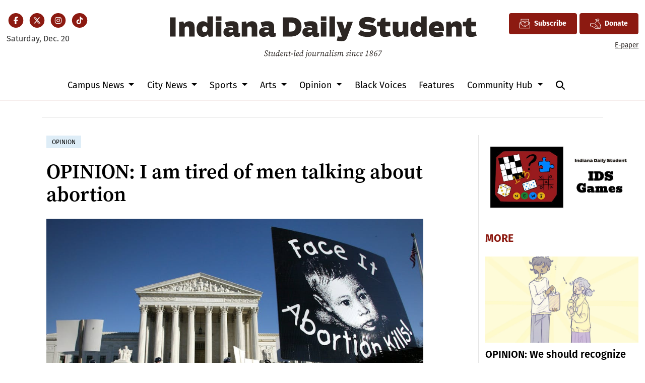

--- FILE ---
content_type: text/html; charset=UTF-8
request_url: https://www.idsnews.com/article/2022/05/tired-hearing-mens-abortion-opinion
body_size: 13788
content:
<!DOCTYPE html>
<html lang="en-US">
<!--
   _____ _   _                    _
  / ____| \ | |                  | |
 | (___ |  \| |_      _____  _ __| | _____
  \___ \| . ` \ \ /\ / / _ \| '__| |/ / __|
  ____) | |\  |\ V  V / (_) | |  |   <\__ \
 |_____/|_| \_| \_/\_/ \___/|_|  |_|\_\___/

SNworks - Solutions by The State News - http://getsnworks.com
-->
<head>
<meta charset="utf-8">
    <meta http-equiv="content-type" content="text/html; charset=utf-8">
    <script type="text/javascript">var _sf_startpt=(new Date()).getTime();</script>

    <meta name="viewport" content="width=device-width">
    <script defer data-domain="idsnews.com" src="https://analytics.getsnworks.com/js/script.js"></script>

    


                
<!-- CEO:STD-META -->


            	
                                                                        
    <title>OPINION: I am tired of men talking about abortion - Indiana Daily Student</title>
<style>#__ceo-debug-message{display: none;}#__ceo-debug-message-open,#__ceo-debug-message-close{font-size: 18px;color: #333;text-decoration: none;position: absolute;top: 0;left: 10px;}#__ceo-debug-message-close{padding-right: 10px;}#__ceo-debug-message #__ceo-debug-message-open{display: none;}#__ceo-debug-message div{display: inline-block;}#__ceo-debug-message.message-collapse{width: 50px;}#__ceo-debug-message.message-collapse div{display: none;}#__ceo-debug-message.message-collapse #__ceo-debug-message-close{display: none;}#__ceo-debug-message.message-collapse #__ceo-debug-message-open{display: inline !important;}.__ceo-poll label{display: block;}ul.__ceo-poll{padding: 0;}.__ceo-poll li{list-style-type: none;margin: 0;margin-bottom: 5px;}.__ceo-poll [name="verify"]{opacity: 0.001;}.__ceo-poll .__ceo-poll-result{max-width: 100%;border-radius: 3px;background: #fff;position: relative;padding: 2px 0;}.__ceo-poll span{z-index: 10;padding-left: 4px;}.__ceo-poll .__ceo-poll-fill{padding: 2px 4px;z-index: 5;top: 0;background: #4b9cd3;color: #fff;border-radius: 3px;position: absolute;overflow: hidden;}.__ceo-flex-container{display: flex;}.__ceo-flex-container .__ceo-flex-col{flex-grow: 1;}.__ceo-table{margin: 10px 0;}.__ceo-table td{border: 1px solid #333;padding: 0 10px;}.text-align-center{text-align: center;}.text-align-right{text-align: right;}.text-align-left{text-align: left;}.__ceo-text-right:empty{margin-bottom: 1em;}article:not(.arx-content) .btn{font-weight: 700;}article:not(.arx-content) .float-left.embedded-media{padding: 0px 15px 15px 0px;}article:not(.arx-content) .align-center{text-align: center;}article:not(.arx-content) .align-right{text-align: right;}article:not(.arx-content) .align-left{text-align: left;}article:not(.arx-content) table{background-color: #f1f1f1;border-radius: 3px;width: 100%;border-collapse: collapse;border-spacing: 0;margin-bottom: 1.5rem;caption-side: bottom;}article:not(.arx-content) table th{text-align: left;padding: 0.5rem;border-bottom: 1px solid #ccc;}article:not(.arx-content) table td{padding: 0.5rem;border-bottom: 1px solid #ccc;}article:not(.arx-content) figure:not(.embedded-media)> figcaption{font-size: 0.8rem;margin-top: 0.5rem;line-height: 1rem;}</style>

    <meta name="description" content="Roe&#x20;v.&#x20;Wade&#x20;will&#x20;likely&#x20;be&#x20;overturned&#x20;without&#x20;women&#x20;getting&#x20;a&#x20;fair&#x20;say.">

            <meta property="fb:app_id" content="437400840984666">                 <meta name="twitter:site" content="@@idsnews">     
        <meta property="og:url" content="https://www.idsnews.com/article/2022/05/tired-hearing-mens-abortion-opinion">     <meta property="og:type" content="article">
    <meta property="og:site_name" content="OPINION&#x3A;&#x20;I&#x20;am&#x20;tired&#x20;of&#x20;men&#x20;talking&#x20;about&#x20;abortion&#x20;-&#x20;Indiana&#x20;Daily&#x20;Student">
    <meta property="og:title" content="OPINION&#x3A;&#x20;I&#x20;am&#x20;tired&#x20;of&#x20;men&#x20;talking&#x20;about&#x20;abortion">     <meta property="og:description" content="Roe&#x20;v.&#x20;Wade&#x20;will&#x20;likely&#x20;be&#x20;overturned&#x20;without&#x20;women&#x20;getting&#x20;a&#x20;fair&#x20;say.">             <meta name="twitter:card" content="summary_large_image">


    
                                        
                    <meta property="og:image" content="https://snworksceo.imgix.net/ids/9023b851-a222-46df-9c8e-ec27f43d64ea.sized-1000x1000.jpg?w=800&amp;h=600">          <meta property="og:image:width" content="800">         <meta property="og:image:height" content="600">     
			<meta name="robots" content="noindex, nofollow, max-image-preview:large">
    
    <script type="application/ld+json">
          {
            "@context": "http://schema.org",
            "@type": "NewsArticle",
            "headline": "OPINION: I am tired of men talking about abortion",
            "url": "https://www.idsnews.com/article/2022/05/tired-hearing-mens-abortion-opinion",
                            "thumbnailUrl": "https://snworksceo.imgix.net/ids/9023b851-a222-46df-9c8e-ec27f43d64ea.sized-1000x1000.jpg?w=800",
                "image": "https://snworksceo.imgix.net/ids/9023b851-a222-46df-9c8e-ec27f43d64ea.sized-1000x1000.jpg?w=800",
                        "dateCreated": "2022-05-19T18:46:34-04:00",
            "articleSection": "Opinion",
            "creator": ["Carter DeJong"],
            "author": ["Carter DeJong"],
            "keywords": ["opinion"]
          }
    </script>


    
    <link rel="preconnect" href="https://cdn.jsdelivr.net">
    <link rel="preconnect" href="https://duvq7ua50whdw.cloudfront.net/">
    <link rel="stylesheet" href="https://use.typekit.net/vkq6sdl.css">



    
    <link rel="apple-touch-icon" sizes="180x180" href="https://duvq7ua50whdw.cloudfront.net/626365b4267e06a06ad5dea7c713286e/dist/img/favicons/apple-touch-icon.png">
<link rel="icon" type="image/png" href="https://duvq7ua50whdw.cloudfront.net/626365b4267e06a06ad5dea7c713286e/dist/img/favicons/favicon-32x32.png" sizes="32x32">
<link rel="icon" type="image/png" href="https://duvq7ua50whdw.cloudfront.net/626365b4267e06a06ad5dea7c713286e/dist/img/favicons/favicon-16x16.png" sizes="16x16">
<link rel="icon" type="image/png" href="https://duvq7ua50whdw.cloudfront.net/626365b4267e06a06ad5dea7c713286e/dist/img/favicons/android-chrome-192x192.png" sizes="192x192">
<link rel="manifest" href="https://duvq7ua50whdw.cloudfront.net/626365b4267e06a06ad5dea7c713286e/dist/img/favicons/manifest.json">
<meta name="msapplication-config" content="https://duvq7ua50whdw.cloudfront.net/626365b4267e06a06ad5dea7c713286e/dist/img/favicons/browserconfig.xml">
<meta name="msapplication-TileImage" content="https://duvq7ua50whdw.cloudfront.net/626365b4267e06a06ad5dea7c713286e/dist/img/favicons/mstile-150x150.png">
<link rel="mask-icon" href="https://duvq7ua50whdw.cloudfront.net/626365b4267e06a06ad5dea7c713286e/dist/img/favicons/safari-pinned-tab.svg" color="#5bbad5">
<link rel="icon" href="https://duvq7ua50whdw.cloudfront.net/626365b4267e06a06ad5dea7c713286e/dist/img/favicons/favicon.ico" type="image/x-icon">
<meta name="theme-color" content="#008cac">

            <link rev="canonical" type="text/html" href="https://www.idsnews.com/article/2022/05/tired-hearing-mens-abortion-opinion">
    <link rel="alternate shorter" type="text/html" href="">

    <link rel="preload" href="https://cdn.jsdelivr.net/npm/bootstrap@5.3.0/dist/css/bootstrap.min.css" as="style" onload="this.onload=null;this.rel='stylesheet'">
    <noscript><link rel="stylesheet" href="https://cdn.jsdelivr.net/npm/bootstrap@5.3.0/dist/css/bootstrap.min.css"></noscript>
    <link rel="preload" href="https://duvq7ua50whdw.cloudfront.net/626365b4267e06a06ad5dea7c713286e/dist/css/master.css" as="style" onload="this.onload=null;this.rel='stylesheet'">
    <noscript><link rel="stylesheet" href="https://duvq7ua50whdw.cloudfront.net/626365b4267e06a06ad5dea7c713286e/dist/css/master.css"></noscript>
    <script src="https://kit.fontawesome.com/99a19efb43.js" crossorigin="anonymous"></script>

    <script src="https://pym.nprapps.org/pym.v1.min.js"></script>
    <script src="https://code.jquery.com/jquery-3.4.1.min.js" integrity="sha256-CSXorXvZcTkaix6Yvo6HppcZGetbYMGWSFlBw8HfCJo=" crossorigin="anonymous"></script>
    <script src="https://cdn.jsdelivr.net/npm/@popperjs/core@2.11.8/dist/umd/popper.min.js" integrity="sha384-I7E8VVD/ismYTF4hNIPjVp/Zjvgyol6VFvRkX/vR+Vc4jQkC+hVqc2pM8ODewa9r" crossorigin="anonymous"></script>
    <script src="https://cdn.jsdelivr.net/npm/bootstrap@5.3.0/dist/js/bootstrap.min.js" integrity="sha384-fbbOQedDUMZZ5KreZpsbe1LCZPVmfTnH7ois6mU1QK+m14rQ1l2bGBq41eYeM/fS" crossorigin="anonymous"></script>

    
    <script async src="https://securepubads.g.doubleclick.net/tag/js/gpt.js"></script>
  <script>
    var googletag = googletag || {};
    googletag.cmd = googletag.cmd || [];
  </script>

  <script>
    var slots = [];
    googletag.cmd.push(function() {

      /* top leaderboard */
      var mappingLB1 =
        googletag.sizeMapping()
          .addSize([1050, 0], [[728, 90], [970, 250]]) /* Desktops only */
          .addSize([768, 0], [[320, 82], [728, 90]]) /* Tablets */
          .addSize([320, 0], [[320, 82], [320, 50]]) /* Mobile devices */
          .build();

      /* all other leaderboards */
      var mappingLB2 =
        googletag.sizeMapping()
          .addSize([1050, 0], [728, 90]) /* Desktops only */
          .addSize([768, 0], [728, 90]) /* Tablets */
          .addSize([320, 0], [320, 50]) /* Mobile devices */
          .build();

      /* rectangles 1 and 2 */
      var mappingR1 =
        googletag.sizeMapping()
          .addSize([1050, 0], [[300, 250], [1, 1]]) /* Desktops only */
          .addSize([768, 0], [[300, 250], [1, 1]]) /* Tablets */
          .addSize([320, 0], [[300, 250], [1, 1]]) /* Mobile devices */
          .build();

      /* rectangles 3 and 4 */
      var mappingR2 =
        googletag.sizeMapping()
          .addSize([992, 0], [0, 0]) /* Tablets */
          .addSize([320, 0], [300, 250]) /* Mobile devices */
          .build();

      /* all half-page ads */
      var mappingH =
        googletag.sizeMapping()
          .addSize([0, 0], [])
          .addSize([1050, 0], [[250, 600], [300, 600]]) /* Desktops only */
          .build();

      slots['div-gpt-ad-1506542111908-0'] = googletag.defineSlot('/32635621/leaderboard1', [[970, 250], [728, 90], [320, 82], [320, 50]], 'div-gpt-ad-1506542111908-0').defineSizeMapping(mappingLB1).addService(googletag.pubads());
      slots['div-gpt-ad-1506542111908-1'] = googletag.defineSlot('/32635621/leaderboard2', [[320, 50], [728, 90]], 'div-gpt-ad-1506542111908-1').defineSizeMapping(mappingLB2).addService(googletag.pubads());
      slots['div-gpt-ad-1506542111908-2'] = googletag.defineSlot('/32635621/leaderboard3', [[320, 50], [728, 90]], 'div-gpt-ad-1506542111908-2').defineSizeMapping(mappingLB2).addService(googletag.pubads());
      slots['div-gpt-ad-1506542111908-3'] = googletag.defineSlot('/32635621/leaderboard4', [[320, 50], [728, 90]], 'div-gpt-ad-1506542111908-3').defineSizeMapping(mappingLB2).addService(googletag.pubads());

      slots['div-gpt-ad-1506542111908-4'] = googletag.defineSlot('/32635621/promo1', [300, 100], 'div-gpt-ad-1506542111908-4').addService(googletag.pubads());
      slots['div-gpt-ad-1506542111908-5'] = googletag.defineSlot('/32635621/promo2', [300, 100], 'div-gpt-ad-1506542111908-5').addService(googletag.pubads());

              slots['div-gpt-ad-1510067235285-0'] = googletag.defineSlot('/32635621/rectangle1', [[300, 250], [1, 1]], 'div-gpt-ad-1510067235285-0').defineSizeMapping(mappingR1).addService(googletag.pubads());
        slots['div-gpt-ad-1510067235285-1'] = googletag.defineSlot('/32635621/rectangle2', [300, 250], 'div-gpt-ad-1510067235285-1').defineSizeMapping(mappingR1).addService(googletag.pubads());
        slots['div-gpt-ad-1510067235285-2'] = googletag.defineSlot('/32635621/rectangle3', [300, 250], 'div-gpt-ad-1510067235285-2').defineSizeMapping(mappingR2).addService(googletag.pubads());
        slots['div-gpt-ad-1510067235285-3'] = googletag.defineSlot('/32635621/rectangle4', [300, 250], 'div-gpt-ad-1510067235285-3').defineSizeMapping(mappingR2).addService(googletag.pubads());
        slots['div-gpt-ad-1510067235285-4'] = googletag.defineSlot('/32635621/rectangle4', [300, 250], 'div-gpt-ad-1510067235285-4').defineSizeMapping(mappingR2).addService(googletag.pubads());
        slots['div-gpt-ad-1510067235285-5'] = googletag.defineSlot('/32635621/rectangle4', [300, 250], 'div-gpt-ad-1510067235285-5').defineSizeMapping(mappingR2).addService(googletag.pubads());
      


      slots['div-gpt-ad-1506714432232-0'] = googletag.defineSlot('/32635621/half-page1', [[250, 600], [300, 600]], 'div-gpt-ad-1506714432232-0').defineSizeMapping(mappingH).addService(googletag.pubads());
      slots['div-gpt-ad-1506714432232-1'] = googletag.defineSlot('/32635621/half-page2', [[250, 600], [300, 600]], 'div-gpt-ad-1506714432232-1').defineSizeMapping(mappingH).addService(googletag.pubads());
      slots['div-gpt-ad-1506714432232-2'] = googletag.defineSlot('/32635621/half-page2', [[250, 600], [300, 600]], 'div-gpt-ad-1506714432232-2').defineSizeMapping(mappingH).addService(googletag.pubads());
      googletag.defineSlot('/32635621/popup-ad', [1, 1], 'div-gpt-ad-1513615972637-0').addService(googletag.pubads());

      /* googletag.pubads().disableInitialLoad(); */
      googletag.pubads().collapseEmptyDivs();


                                  googletag.enableServices();
    });
  </script>

  <!-- Flytedesk Digital --> <script type="text/javascript"> (function (w, d, s, p) { let f = d.getElementsByTagName(s)[0], j = d.createElement(s); j.id = 'flytedigital'; j.async = true; j.src = 'https://digital.flytedesk.com/js/head.js#' + p; f.parentNode.insertBefore(j, f); })(window, document, 'script', '8b83146c-e46a-4f6e-b583-4ad13b3d3541'); </script> <!-- End Flytedesk Digital -->

</head>

<body class="article">
    <!-- Google Tag Manager -->
<noscript><iframe src="//www.googletagmanager.com/ns.html?id=GTM-TJWT58" height="0" width="0" style="display:none;visibility:hidden"></iframe></noscript>
<script>(function(w,d,s,l,i){w[l]=w[l]||[];w[l].push({'gtm.start':
new Date().getTime(),event:'gtm.js'});var f=d.getElementsByTagName(s)[0],
j=d.createElement(s),dl=l!='dataLayer'?'&l='+l:'';j.async=true;j.src=
'//www.googletagmanager.com/gtm.js?id='+i+dl;f.parentNode.insertBefore(j,f);
})(window,document,'script','dataLayer','GTM-TJWT58');</script>
<!-- End Google Tag Manager -->
    <div class="skip-content">
        <span class="d-inline-block bg-white">Skip to <a href="#main-content" tabindex="0">Content</a>, <a href="#dockedNavContainer" tabindex="0">Navigation</a>, or <a href="#main-footer" tabindex="0">Footer</a>.</span>
    </div>


    <div id="fb-root"></div>
    <script async defer crossorigin="anonymous" src="https://connect.facebook.net/en_US/sdk.js#xfbml=1&version=v9.0&appId=437400840984666&autoLogAppEvents=1" nonce="bwWJJcdA"></script>

                    
    
    <div class="container-fluid max-width mt-4 mb-4 d-none d-md-block" id="__main-header">
    <div class="row">
        <div class="col-12 col-lg-6 order-first order-lg-2 text-center mb-2 mb-lg-0">
            <a href="https://www.idsnews.com/">
                <img src="https://duvq7ua50whdw.cloudfront.net/626365b4267e06a06ad5dea7c713286e/dist/img/ids-masthead.svg" class="d-none d-md-inline-block" alt="Indiana Daily Student">
            </a>
        </div>
        <div class="d-none d-lg-block col-lg order-2 order-lg-first text-center text-lg-start mb-2 mb-lg-0">
            <ul class="list-inline mb-0 pb-0">
                <li class="list-inline-item mx-0 px-0">
                    <span class="fa-stack fa-sm">
                        <a href="https://www.facebook.com/idsnews" target="_blank" rel="noopener" aria-label="Facebook">
                            <i class="fas fa-circle fa-stack-2x text-primary-color"></i>
                            <i class="fab fa-facebook-f fa-stack-1x fa-inverse"></i>
                        </a>
                    </span>
                </li>
                <li class="list-inline-item mx-0 px-0">
                    <span class="fa-stack fa-sm">
                        <a href="https://twitter.com/idsnews" target="_blank" rel="noopener" aria-label="Twitter">
                            <i class="fas fa-circle fa-stack-2x text-primary-color"></i>
                            <i class="fab fa-x-twitter fa-stack-1x fa-inverse"></i>
                        </a>
                    </span>
                </li>
                <li class="list-inline-item mx-0 px-0">
                    <span class="fa-stack fa-sm">
                        <a href="https://www.instagram.com/idsnews/" target="_blank" rel="noopener" aria-label="Instagram">
                            <i class="fas fa-circle fa-stack-2x text-primary-color"></i>
                            <i class="fab fa-instagram fa-stack-1x fa-inverse"></i>
                        </a>
                    </span>
                </li>
                <li class="list-inline-item mx-0 px-0">
                    <span class="fa-stack fa-sm">
                        <a href="https://www.tiktok.com/@idsnews?lang=en" target="_blank" rel="noopener" aria-label="TikTok">
                            <i class="fas fa-circle fa-stack-2x text-primary-color"></i>
                            <i class="fab fa-tiktok fa-stack-1x fa-inverse"></i>
                        </a>
                    </span>
                </li>
            </ul>
            <div class="mt-2">
                <span class="text-small">Saturday, Dec. 20</span>
            </div>
        </div>
        <div class="col-lg order-last text-center text-lg-end">
            <a href="https://iustudioscrm-fireform.eas.iu.edu/online/embed/index/idsnewsletter" target="_blank" class="btn btn-primary d-inline-flex align-items-center"><i class="fa-kit fa-ids-newsletter" style="font-size: 1.2rem;"></i> <span class="ps-2">Subscribe</span></a>
            <a href="https://www.idsnews.com/page/donate" class="btn btn-primary d-inline-flex align-items-center"><i class="fa-kit fa-ids-donate-hand" style="font-size: 1.2rem;"></i> <span class="ps-2">Donate</span></a>
            <div class="mt-2 d-none d-lg-block">
                <a href="https://issuu.com/idsnews" target="_blank" rel="noopener" class="text-smaller">E-paper</a>
            </div>

        </div>
    </div>
</div>
    
<div class="docked-navbar" id="mainNavbarContainer" aria-hidden="true">
    <nav class="my-0 py-2 navbar navbar-expand bg-white sticky-top w-100" id="mainNavbar">
        <div class="container-fluid max-width">
            <div class="row w-100">
                <div class="col d-lg-none">
                    <button type="button" class="btn-reset me-3" data-bs-toggle="offcanvas" data-bs-target="#offcanvasNav" aria-controls="offcanvasNav">
                        <i class="fas fa-bars text-body text-bigger"></i>
                    </button>
                </div>
                <div class="col d-flex align-items-center" id="__flexy-nav-container">

                    <div class="flex-grow-1 d-none" id="searchbox">
                        <form method="get" action="https://www.idsnews.com/search" class="d-flex">
                            <input type="hidden" name="a" value="1">
                            <input type="hidden" name="ty" value="article">
                            <input type="hidden" name="o" value="date">
                            <input type="text" name="s" class="form-control form-control-sm flex-grow-1 me-2 py-0" placeholder="Search The Indiana Daily Student">
                            <button type="submit" class="btn btn-reset" aria-label="Search"><i class="fas fa-chevron-right"></i></button>
                            <button type="button" class="btn btn-reset ms-4" aria-label="Close Search"><i class="fas fa-close"></i></button>
                        </form>
                    </div>

                    <ul class="navbar-nav d-flex justify-content-center flex-grow-1 align-items-center">
                        <li class="nav-item">
                            <a href="https://www.idsnews.com/" class=""><img src="https://duvq7ua50whdw.cloudfront.net/626365b4267e06a06ad5dea7c713286e/dist/img/ids-logo-short.png" alt="The Indiana Daily Student" class="me-lg-2" style="width:50px;" id="navLogo"></a>
                        </li>
                                                                                    <li class="d-none d-lg-flex me-2 nav-item dropdown">
                                    <a class="nav-link dropdown-toggle" href="https://www.idsnews.com/section/campus" role="button" data-bs-toggle="dropdown" aria-haspopup="true" aria-expanded="false">
                                        Campus News
                                    </a>
                                    <div class="dropdown-menu" aria-labelledby="navbarDropdownCampus">
                                                                                    <a class="dropdown-item" href="https://www.idsnews.com/section/academics-research">Academics &amp; Research</a>
                                                                                    <a class="dropdown-item" href="https://www.idsnews.com/section/administration">Administration</a>
                                                                                    <a class="dropdown-item" href="https://www.idsnews.com/section/student-government">Student Government</a>
                                                                                    <a class="dropdown-item" href="https://www.idsnews.com/section/student-life">Student Life</a>
                                                                            </div>
                                </li>
                                                                                                                <li class="d-none d-lg-flex me-2 nav-item dropdown">
                                    <a class="nav-link dropdown-toggle" href="https://www.idsnews.com/section/city" role="button" data-bs-toggle="dropdown" aria-haspopup="true" aria-expanded="false">
                                        City News
                                    </a>
                                    <div class="dropdown-menu" aria-labelledby="navbarDropdownCity">
                                                                                    <a class="dropdown-item" href="https://www.idsnews.com/section/bloomington">Bloomington</a>
                                                                                    <a class="dropdown-item" href="https://www.idsnews.com/section/business-economy">Business &amp; Economy</a>
                                                                                    <a class="dropdown-item" href="https://www.idsnews.com/section/crime-and-courts">Crime &amp; Courts</a>
                                                                                    <a class="dropdown-item" href="https://www.idsnews.com/section/investigations">Investigations</a>
                                                                                    <a class="dropdown-item" href="https://www.idsnews.com/section/politics">Politics</a>
                                                                                    <a class="dropdown-item" href="https://www.idsnews.com/section/indiana">Indiana</a>
                                                                                    <a class="dropdown-item" href="https://www.idsnews.com/section/national">National News</a>
                                                                            </div>
                                </li>
                                                                                                                <li class="d-none d-lg-flex me-2 nav-item dropdown">
                                    <a class="nav-link dropdown-toggle" href="https://www.idsnews.com/section/sports" role="button" data-bs-toggle="dropdown" aria-haspopup="true" aria-expanded="false">
                                        Sports
                                    </a>
                                    <div class="dropdown-menu" aria-labelledby="navbarDropdownSports">
                                                                                    <a class="dropdown-item" href="https://www.idsnews.com/section/football">Football</a>
                                                                                    <a class="dropdown-item" href="https://www.idsnews.com/section/mens-basketball">Men&#039;s Basketball</a>
                                                                                    <a class="dropdown-item" href="https://www.idsnews.com/section/womens-basketball">Women&#039;s Basketball</a>
                                                                                    <a class="dropdown-item" href="https://www.idsnews.com/section/baseball">Baseball</a>
                                                                                    <a class="dropdown-item" href="https://www.idsnews.com/section/volleyball">Volleyball</a>
                                                                                    <a class="dropdown-item" href="https://www.idsnews.com/section/wrestling">Wrestling</a>
                                                                                    <a class="dropdown-item" href="https://www.idsnews.com/section/mens-soccer">Men&#039;s Soccer</a>
                                                                                    <a class="dropdown-item" href="https://www.idsnews.com/section/womens-soccer">Women&#039;s Soccer</a>
                                                                                    <a class="dropdown-item" href="https://www.idsnews.com/section/swimming-diving">Swimming &amp; Diving</a>
                                                                                    <a class="dropdown-item" href="https://www.idsnews.com/section/little-500">Little 500</a>
                                                                            </div>
                                </li>
                                                                                                                <li class="d-none d-lg-flex me-2 nav-item dropdown">
                                    <a class="nav-link dropdown-toggle" href="https://www.idsnews.com/section/arts" role="button" data-bs-toggle="dropdown" aria-haspopup="true" aria-expanded="false">
                                        Arts
                                    </a>
                                    <div class="dropdown-menu" aria-labelledby="navbarDropdownArts">
                                                                                    <a class="dropdown-item" href="https://www.idsnews.com/section/community-events">Community Events</a>
                                                                                    <a class="dropdown-item" href="https://www.idsnews.com/section/film">Film</a>
                                                                                    <a class="dropdown-item" href="https://www.idsnews.com/section/iu-auditorium">IU Auditorium</a>
                                                                                    <a class="dropdown-item" href="https://www.idsnews.com/section/jacobs-school-of-music">Jacobs School of Music</a>
                                                                                    <a class="dropdown-item" href="https://www.idsnews.com/section/local-music">Local Music</a>
                                                                            </div>
                                </li>
                                                                                                                <li class="d-none d-lg-flex me-2 nav-item dropdown">
                                    <a class="nav-link dropdown-toggle" href="https://www.idsnews.com/section/opinion" role="button" data-bs-toggle="dropdown" aria-haspopup="true" aria-expanded="false">
                                        Opinion
                                    </a>
                                    <div class="dropdown-menu" aria-labelledby="navbarDropdownOpinion">
                                                                                    <a class="dropdown-item" href="https://www.idsnews.com/section/columns">Columns</a>
                                                                                    <a class="dropdown-item" href="https://www.idsnews.com/section/editorial">Editorial</a>
                                                                                    <a class="dropdown-item" href="https://www.idsnews.com/section/letters">Letters</a>
                                                                                    <a class="dropdown-item" href="https://www.idsnews.com/section/oped">Oped</a>
                                                                                    <a class="dropdown-item" href="https://www.idsnews.com/section/perspectives">Perspectives</a>
                                                                            </div>
                                </li>
                                                                                                                <li class="d-none d-lg-flex me-2 nav-item"><a id="nav-item-black-voices" class="nav-link" href="https://www.idsnews.com/section/black-voices" title="Black&#x20;Voices">Black Voices</a></li>
                                                                                                                <li class="d-none d-lg-flex me-2 nav-item"><a id="nav-item-features" class="nav-link" href="https://www.idsnews.com/section/in-depth" title="Features">Features</a></li>
                                                                                                                <li class="d-none d-lg-flex me-2 nav-item dropdown">
                                    <a class="nav-link dropdown-toggle" href="https://www.idsnews.com/#" role="button" data-bs-toggle="dropdown" aria-haspopup="true" aria-expanded="false">
                                        Community Hub
                                    </a>
                                    <div class="dropdown-menu" aria-labelledby="navbarDropdownHub">
                                                                                    <a class="dropdown-item" href="https://guides.idsnews.com/events">IDS Events</a>
                                                                                    <a class="dropdown-item" href="https://guides.idsnews.com/health">IDS Health</a>
                                                                                    <a class="dropdown-item" href="https://guides.idsnews.com/religious">IDS Religious</a>
                                                                                    <a class="dropdown-item" href="https://www.idsnews.com/section/press-release">Press Releases</a>
                                                                            </div>
                                </li>
                                                                            <li class="nav-item d-none d-lg-flex">
                            <span class="nav-link">
                                <button type="button" class="btn-reset" data-snw-toggle="searchbox" data-snw-target="#searchbox">
                                    <i class="fas fa-magnifying-glass" aria-label="Search"></i>
                                </button>
                            </span>
                        </li>
                    </ul>
                </div>
                <div class="col text-end d-lg-none">
                    <button type="button" class="btn-reset me-3" data-bs-toggle="offcanvas" data-bs-target="#offcanvasNav" aria-controls="offcanvasNav">
                        <i class="fas fa-bars text-white text-bigger"></i>
                    </button>
                </div>
            </div>
        </div>
    </nav>
</div>

<div class="offcanvas offcanvas-start" tabindex="-1" id="offcanvasNav" aria-labelledby="offcanvasNavLabel">
    <div class="offcanvas-header">
        <div class="offcanvas-title" id="offcanvasNavLabel" aria-label="The Indiana Daily Student"><a href="https://www.idsnews.com/" class=""><img src="https://duvq7ua50whdw.cloudfront.net/626365b4267e06a06ad5dea7c713286e/dist/img/ids-masthead.svg" alt="The Indiana Daily Student" class="w-75 d-block mx-auto"></a></div>
        <button type="button" class="btn-close" data-bs-dismiss="offcanvas" aria-label="Close"></button>
    </div>
    <div class="offcanvas-body">
        <form method="get" action="https://www.idsnews.com/search" class="d-flex border-bottom border-dark pb-4 mb-4">
            <input type="hidden" name="a" value="1">
            <input type="hidden" name="ty" value="article">
            <input type="hidden" name="o" value="date">
            <input type="text" name="s" class="form-control flex-grow-1 me-2" placeholder="Search The Indiana Daily Student">
            <button type="submit" class="btn btn-reset" aria-label="Search"><i class="fas fa-search"></i></button>
        </form>
        <ul class="list-unstyled my-2">
                                                <li class="pb-2">
                        <a class="no-underline" href="https://www.idsnews.com/section/campus">
                            Campus News
                        </a>
                        <ul>
                                                            <li class="mb-1">
                                    <a class="no-underline" href="https://www.idsnews.com/section/academics-research">Academics &amp; Research</a>
                                </li>
                                                            <li class="mb-1">
                                    <a class="no-underline" href="https://www.idsnews.com/section/administration">Administration</a>
                                </li>
                                                            <li class="mb-1">
                                    <a class="no-underline" href="https://www.idsnews.com/section/student-government">Student Government</a>
                                </li>
                                                            <li class="mb-1">
                                    <a class="no-underline" href="https://www.idsnews.com/section/student-life">Student Life</a>
                                </li>
                                                    </ul>
                    </li>
                                                                <li class="pb-2">
                        <a class="no-underline" href="https://www.idsnews.com/section/city">
                            City News
                        </a>
                        <ul>
                                                            <li class="mb-1">
                                    <a class="no-underline" href="https://www.idsnews.com/section/bloomington">Bloomington</a>
                                </li>
                                                            <li class="mb-1">
                                    <a class="no-underline" href="https://www.idsnews.com/section/business-economy">Business &amp; Economy</a>
                                </li>
                                                            <li class="mb-1">
                                    <a class="no-underline" href="https://www.idsnews.com/section/crime-and-courts">Crime &amp; Courts</a>
                                </li>
                                                            <li class="mb-1">
                                    <a class="no-underline" href="https://www.idsnews.com/section/investigations">Investigations</a>
                                </li>
                                                            <li class="mb-1">
                                    <a class="no-underline" href="https://www.idsnews.com/section/politics">Politics</a>
                                </li>
                                                            <li class="mb-1">
                                    <a class="no-underline" href="https://www.idsnews.com/section/indiana">Indiana</a>
                                </li>
                                                            <li class="mb-1">
                                    <a class="no-underline" href="https://www.idsnews.com/section/national">National News</a>
                                </li>
                                                    </ul>
                    </li>
                                                                <li class="pb-2">
                        <a class="no-underline" href="https://www.idsnews.com/section/sports">
                            Sports
                        </a>
                        <ul>
                                                            <li class="mb-1">
                                    <a class="no-underline" href="https://www.idsnews.com/section/football">Football</a>
                                </li>
                                                            <li class="mb-1">
                                    <a class="no-underline" href="https://www.idsnews.com/section/mens-basketball">Men&#039;s Basketball</a>
                                </li>
                                                            <li class="mb-1">
                                    <a class="no-underline" href="https://www.idsnews.com/section/womens-basketball">Women&#039;s Basketball</a>
                                </li>
                                                            <li class="mb-1">
                                    <a class="no-underline" href="https://www.idsnews.com/section/baseball">Baseball</a>
                                </li>
                                                            <li class="mb-1">
                                    <a class="no-underline" href="https://www.idsnews.com/section/volleyball">Volleyball</a>
                                </li>
                                                            <li class="mb-1">
                                    <a class="no-underline" href="https://www.idsnews.com/section/wrestling">Wrestling</a>
                                </li>
                                                            <li class="mb-1">
                                    <a class="no-underline" href="https://www.idsnews.com/section/mens-soccer">Men&#039;s Soccer</a>
                                </li>
                                                            <li class="mb-1">
                                    <a class="no-underline" href="https://www.idsnews.com/section/womens-soccer">Women&#039;s Soccer</a>
                                </li>
                                                            <li class="mb-1">
                                    <a class="no-underline" href="https://www.idsnews.com/section/swimming-diving">Swimming &amp; Diving</a>
                                </li>
                                                            <li class="mb-1">
                                    <a class="no-underline" href="https://www.idsnews.com/section/little-500">Little 500</a>
                                </li>
                                                    </ul>
                    </li>
                                                                <li class="pb-2">
                        <a class="no-underline" href="https://www.idsnews.com/section/arts">
                            Arts
                        </a>
                        <ul>
                                                            <li class="mb-1">
                                    <a class="no-underline" href="https://www.idsnews.com/section/community-events">Community Events</a>
                                </li>
                                                            <li class="mb-1">
                                    <a class="no-underline" href="https://www.idsnews.com/section/film">Film</a>
                                </li>
                                                            <li class="mb-1">
                                    <a class="no-underline" href="https://www.idsnews.com/section/iu-auditorium">IU Auditorium</a>
                                </li>
                                                            <li class="mb-1">
                                    <a class="no-underline" href="https://www.idsnews.com/section/jacobs-school-of-music">Jacobs School of Music</a>
                                </li>
                                                            <li class="mb-1">
                                    <a class="no-underline" href="https://www.idsnews.com/section/local-music">Local Music</a>
                                </li>
                                                    </ul>
                    </li>
                                                                <li class="pb-2">
                        <a class="no-underline" href="https://www.idsnews.com/section/opinion">
                            Opinion
                        </a>
                        <ul>
                                                            <li class="mb-1">
                                    <a class="no-underline" href="https://www.idsnews.com/section/columns">Columns</a>
                                </li>
                                                            <li class="mb-1">
                                    <a class="no-underline" href="https://www.idsnews.com/section/editorial">Editorial</a>
                                </li>
                                                            <li class="mb-1">
                                    <a class="no-underline" href="https://www.idsnews.com/section/letters">Letters</a>
                                </li>
                                                            <li class="mb-1">
                                    <a class="no-underline" href="https://www.idsnews.com/section/oped">Oped</a>
                                </li>
                                                            <li class="mb-1">
                                    <a class="no-underline" href="https://www.idsnews.com/section/perspectives">Perspectives</a>
                                </li>
                                                    </ul>
                    </li>
                                                                <li class="pb-2"><a class="no-underline" href="https://www.idsnews.com/section/black-voices" title="Black&#x20;Voices">Black Voices</a></li>
                                                                <li class="pb-2"><a class="no-underline" href="https://www.idsnews.com/section/in-depth" title="Features">Features</a></li>
                                                                <li class="pb-2">
                        <a class="no-underline" href="https://www.idsnews.com/#">
                            Community Hub
                        </a>
                        <ul>
                                                            <li class="mb-1">
                                    <a class="no-underline" href="https://guides.idsnews.com/events">IDS Events</a>
                                </li>
                                                            <li class="mb-1">
                                    <a class="no-underline" href="https://guides.idsnews.com/health">IDS Health</a>
                                </li>
                                                            <li class="mb-1">
                                    <a class="no-underline" href="https://guides.idsnews.com/religious">IDS Religious</a>
                                </li>
                                                            <li class="mb-1">
                                    <a class="no-underline" href="https://www.idsnews.com/section/press-release">Press Releases</a>
                                </li>
                                                    </ul>
                    </li>
                                        <li class="pb-2"><a class="no-underline" href="https://www.idsnews.com/page/donate" title="Donate">Donate</a></li>

            <li class="pt-4 pb-2 d-flex justify-content-evenly">
                <a href="https://twitter.com/idsnews" class="text-bigger" target="_blank" rel="noopener noreferrer"><i class="fab fa-x-twitter" aria-label="Follow us on Twitter"></i></a>
                <a href="https://www.facebook.com/idsnews" class="text-bigger" target="_blank" rel="noopener noreferrer"><i class="fab fa-facebook-f" aria-label="Follow us on Facebook"></i></a>
                <a href="https://www.instagram.com/idsnews" class="text-bigger" target="_blank" rel="noopener noreferrer"><i class="fab fa-instagram" aria-label="Follow us on Instagram"></i></a>
                <a href="https://www.tiktok.com/@idsnews?lang=en" class="text-bigger" target="_blank" rel="noopener noreferrer"><i class="fab fa-tiktok" aria-label="Follow us on TikTok"></i></a>
            </li>

        </ul>
    </div>
</div>

    


    <div class="container my-3 pb-3">
        <div class="row">
            <div class="col-12 text-center">
                <!-- ads/leaderboard1.tpl -->
<div class="ad leaderboard text-center">
            <!-- /32635621/leaderboard1 -->
        <div id="div-gpt-ad-1506542111908-0">
        <script>
        googletag.cmd.push(function() {
            googletag.display('div-gpt-ad-1506542111908-0');
            googletag.pubads().refresh();
        });
        </script>
        </div>
    </div>
<!-- END ads/leaderboard1.tpl -->
                <hr class="mb-0">
            </div>
        </div>
    </div>

    <div id="main-content">
        <!-- START gryphon/article/main.tpl -->


 
    
<div class="container-fluid max-width">
    <div class="row">
        <div class="col border-md-right">
            <div class="row">
                <div class="col col-lg-10 offset-lg-1">
                    <article class="full-article pe-md-3">
                                                    <span class="kicker-container"><span class="kicker"><a href="https://www.idsnews.com/section/opinion">opinion</a></span></span>
                        
                        <h1 class="my-4 font-weight-bold">OPINION: I am tired of men talking about abortion</h1>
                        
                                                    <figure class="dom-art-container mt-4">
                                                                    <img src="https://snworksceo.imgix.net/ids/9023b851-a222-46df-9c8e-ec27f43d64ea.sized-1000x1000.jpg?w=1000" alt="US NEWS ABORTION 1 KRT" class="w-100">
                                                                <div class="domphoto-caption mt-2 text-left">
                                    <aside class="photo-caption mb-1">
                                        <figcaption class="d-inline">
                                            Anti-abortion protestors march January 22, 2022, the anniversary of the court's Roe v. Wade decision that legalized abortion, in front of the Supreme Court.
                                            <div class="photo-credit">
                                                                                                                                                                                                                 Photo by <a href="https://www.idsnews.com/staff/tribune-news-service">Tribune News Service</a>
                                                                                                                                                                                                                    / The Indiana Daily Student
                                                                                                                                                </div>
                                        </figcaption>
                                    </aside>
                                </div>
                            </figure>
                        
                                                    <div class="row mt-4 mb-0 mb-md-4">
                                <div class="col-12">
                                    <aside class="author-name">
                                                
    
                                                By
            <a href="https://www.idsnews.com/staff/carter-dejong">Carter DeJong</a>
            
                                <ul class="list-inline d-inline">
                                    </ul>

                                    
                                        <div class="mt-1">
                                            <span class="can-localize dateline text-smaller">May 19, 2022 6:46 pm</span>
                                                                                    </div>
                                    </aside>
                                </div>
                                <ul class="social-links list-inline mt-4">
                                    <li class="list-inline-item">
                                        <a href="http://www.facebook.com/sharer.php?u=https://www.idsnews.com/article/2022/05/tired-hearing-mens-abortion-opinion" target="_blank">
                                            <span class="fa-stack fa-sm">
                                                <i class="fas fa-circle fa-stack-2x text-primary-color"></i>
                                                <i class="fab fa-facebook-f fa-stack-1x fa-inverse"></i>
                                            </span>
                                        </a>
                                    </li>
                                    <li class="list-inline-item">
                                        <a href="http://twitter.com/intent/tweet?url=https://www.idsnews.com/article/2022/05/tired-hearing-mens-abortion-opinion&amp;text=OPINION: I am tired of men talking about abortion" target="_blank">
                                            <span class="fa-stack fa-sm">
                                                <i class="fas fa-circle fa-stack-2x text-primary-color"></i>
                                                <i class="fab fa-twitter fa-stack-1x fa-inverse"></i>
                                            </span>
                                        </a>
                                    </li>
                                                                        <li class="list-inline-item">
                                        <a href="mailto:?subject=OPINION%3A%20I%20am%20tired%20of%20men%20talking%20about%20abortion%20|%20The%20Indiana%20Daily%20Student&amp;message=Check%20out%20this%20article%20from%20The%20Indiana%20Daily%20Student%3A%20https%3A%2F%2Fwww.idsnews.com%2Farticle%2F2022%2F05%2Ftired-hearing-mens-abortion-opinion">
                                            <span class="fa-stack fa-sm">
                                                <i class="fas fa-circle fa-stack-2x text-primary-color"></i>
                                                <i class="fa fa-envelope fa-stack-1x fa-inverse"></i>
                                            </span>
                                        </a>
                                    </li>
                                    <li class="list-inline-item">
                                        <a href="http://www.reddit.com/submit?url=https://www.idsnews.com/article/2022/05/tired-hearing-mens-abortion-opinion&amp;title=OPINION: I am tired of men talking about abortion" target="_blank">
                                            <span class="fa-stack fa-sm">
                                                <i class="fas fa-circle fa-stack-2x text-primary-color"></i>
                                                <i class="fab fa-reddit fa-stack-1x fa-inverse"></i>
                                            </span>
                                        </a>
                                    </li>
                                </ul>
                            </div>
                        
                        <div class="arx-content article-content w-100 mb-4">
                                                            <p>It seems all but inevitable that the historic 1970 Roe v. Wade Supreme Court ruling, which legalized abortion in the U.S., will be overturned. In his leaked opinion, Associate Justice Samuel Alito wrote that the highest court in the land should leave the issue of abortion up to the states because there is no mention of abortion in the U.S. Constitution. </p>
<p>Relinquishing the responsibility of protecting access to abortion to states means that red states will be able to not only outlaw, but prosecute people who receive or provide abortions. While the political power of women has increased over the years, they are still nowhere near to the level of representation that men enjoy. </p>

                                <div class="d-block inline-ad my-4 mr-0 mr-md-4 text-center d-print-none border-top border-bottom py-4">
                                    <!-- ads/rectangle1.tpl -->
<div class="ad rectangle">
            <!-- /32635621/rectangle1 -->
        <div id="div-gpt-ad-1510067235285-0">
        <script>
        googletag.cmd.push(function() { googletag.display('div-gpt-ad-1510067235285-0'); });
        </script>
        </div>
    </div>
<!-- END ads/rectangle1.tpl -->


                                </div>

                                <p>It is long overdue that women get more of a say in the laws that affect them. Creating laws that withhold the right of women to be healthy and happy have no place in a country that prides itself on equality. </p>
<p>Six of the nine Supreme Court Justices are men. One of the three female justices, Amy Barrett, was a member of the <a href="https://www.washingtonpost.com/investigations/amy-coney-barrett-people-of-praise/2020/10/06/5f497d8c-0781-11eb-859b-f9c27abe638d_story.html" target="_blank">Catholic cult</a> People of Praise, which prided itself on protecting patriarchal values and traditional gender roles before joining the court. </p>
<p>The current Congress has more women than ever before: 144 women out of 535 voting members who currently serve between the Senate and the House of Representatives. That means that a governmental body that is more than 70% male will be responsible for making decisions that do not affect them. </p>
<p>That kind of supermajority effectively means that women, who make up more than 50% of the US population, will have no say in what happens to their bodies. With these kind of decisions being essentially left up to the discretion of a male-dominated congress, it&#x27;s concerning to think what laws may be passed without the input of the people they primarily affect</p>
<p>For perspective regarding what at least one right-wing politician thinks about women, let’s look at what Michigan State House candidate Robert Regan <a href="https://www.bridgemi.com/michigan-government/robert-regan-tries-explain-rape-comments-saying-my-words-arent-smooth" target="_blank">said to his daughters: </a>“If rape is inevitable, you should just lie back and enjoy it.” </p>
<p>While Regan’s comment does not represent the feelings of all men or even all of the GOP, I am sure it is more than alarming to anyone, especially anyone who has ever been a victim of a sexual crime, that someone like him could receive a singular vote. </p>

                                
                                                                    <div class="d-block inline-ad my-4 mr-0 mr-md-4 text-center d-print-none border-top border-bottom py-4">
                                        <!-- ads/rectangle2.tpl -->
<div class="ad rectangle">
            <!-- /32635621/rectangle2 -->
        <div id="div-gpt-ad-1510067235285-1">
        <script>
        googletag.cmd.push(function() { googletag.display('div-gpt-ad-1510067235285-1'); });
        </script>
        </div>
    </div>
<!-- END ads/rectangle2.tpl -->

                                    </div>
                                    <p>The man who&#x27;s responsible for a pregnancy has no legal responsibility to that child until after it is born. If this case is overturned, nothing will change for the father, but everything will change for the mother. She could be required by law to carry her baby to term, regardless of whether it is a threat to her or the fetus’s health or if the pregnancy was the result of rape or incest. </p>
<p>We live in a time where legally, women are afforded the same rights as men. Overturning Roe v. Wade would be a drastic blow to the right of women to have control over their own bodies. We need to hear more from the voices of women in these conversations, not men.</p>
<p><em> C.A. DeJong (he/him) is a secular humanist studying journalism at IU.</em></p>

                                    
                                    
                                
                                                    </div>
                        <div class="mb-3 d-none d-md-block">
                            <div class="bg-ids-light-blue py-5 px-5 d-flex align-items-center rounded">
    <div class="h3 font-weight-bold font-sans flex-grow-1">Get stories like this in your inbox</div>

    <a href="https://www.idsnews.com/page/newsletters" class="text-1-25x py-2 px-3 btn btn-primary text-uppercase text-white"><i class="fa-kit fa-ids-newsletter"></i> <span class="ps-2">Subscribe</span></a>
</div>
                        </div>

                          <div class="my-4">
    <!-- Flipp Anchor Tag-->
    <style>#placement_967622_0_i{width:100%;max-width:550px;margin:0 auto;}</style>
<script type="text/javascript" data-jetpack-boost="ignore" data-cfasync="false">var rnd = window.rnd || Math.floor(Math.random()*10e6);var pid967622 = window.pid967622 || rnd;var plc967622 = window.plc967622 || 0;var abkw = window.abkw || '';var absrc = 'https://ads.empowerlocal.co/adserve/;ID=181918;size=0x0;setID=967622;type=js;sw='+screen.width+';sh='+screen.height+';spr='+window.devicePixelRatio+';kw='+abkw+';pid='+pid967622+';place='+(plc967622++)+';rnd='+rnd+';click=CLICK_MACRO_PLACEHOLDER';var _absrc = absrc.split("type=js"); absrc = _absrc[0] + 'type=js;referrer=' + encodeURIComponent(document.location.href) + _absrc[1];document.write('<scr'+'ipt src="'+absrc+'" type="text/javascript"><\/'+'script>');</script>
  </div>
                                    <!-- RevContent -->
        <div data-widget-host="revcontent" data-pub-id="174333" data-widget-id="287679"></div>
        <script src="https://delivery.revcontent.com/174333/287679/widget.js"></script>
    

                    </article>
                </div>
            </div>
        </div>
        <div class="col-12 fixed-sidebar">
            
    <a href="https://specials.idsnews.com/ids-games/" class="d-block mb-4">
    <img src="https://snworksceo.imgix.net/ids/bb92dc7d-45ca-46c2-a76a-258df3c5bd5a.sized-1000x1000.jpg?w=500&amp;dpr=2" alt="ids-games-og.jpg">
  </a>
            <div class="">
                


    <strong class="text-uppercase text-1-25x d-block mb-4 text-primary-color">More</strong>
                                
    
            
        
            
                    
    <article class="art-flexy art-above h3-h4 hed-sans">

        <div class="row ">
            <div class="flexy-media col-12">
                                                                                        <div class="image-container mb-2 mb-md-0">
                                                                                    <a href="https://www.idsnews.com/article/2025/12/opinion-service-workers-janitors-gratitude-holiday-season-iu-bloomington-indiana" title="OPINION: We should recognize the workers who keep IU alive"><img src="https://snworksceo.imgix.net/ids/8ab53ebc-c0da-43ae-a478-8a9ceb27b0b3.sized-1000x1000.png?w=1500&amp;ar=16%3A9&amp;fit=crop&amp;crop=faces&amp;facepad=3&amp;auto=format" class="dom-art-above-image w-100 d-block mx-auto" alt="Opgratitude Illo.png" loading="lazy"></a>
                                                                                                                        </div>
                                    
                            </div>
            <div class="flexy-content col-12 pt-lg-2">
                <div class="">

                    
                                        <h3 class="headline has-photo mt-0 mb-2"><a href="https://www.idsnews.com/article/2025/12/opinion-service-workers-janitors-gratitude-holiday-season-iu-bloomington-indiana" title="OPINION: We should recognize the workers who keep IU alive">OPINION: We should recognize the workers who keep IU alive</a></h3>
                    
                    
                    
                    
                </div>
            </div>
        </div>
    </article>

                            <hr class="my-3">
                                        
    
            
        
            
                    
    <article class="art-flexy art-above h3-h5 hed-sans">

        <div class="row align-items-center">
            <div class="flexy-media col-12 col-lg-3 mb-1 mb-lg-0 order-first order-lg-last">
                                                                                        <div class="image-container mb-2 mb-md-0">
                                                                                    <picture><source srcset="https://snworksceo.imgix.net/ids/f6222783-b632-441a-a345-f33d703414ca.sized-1000x1000.png?ar=1%3A1&amp;w=1000&amp;dpr=2&amp;fit=crop&amp;crop=faces" media="(min-width: 1000px)"></source><source srcset="https://snworksceo.imgix.net/ids/f6222783-b632-441a-a345-f33d703414ca.sized-1000x1000.png?ar=16%3A9&amp;w=500&amp;dpr=2&amp;fit=crop&amp;crop=faces" media="(max-width: 1000px)"></source><source srcset="https://snworksceo.imgix.net/ids/f6222783-b632-441a-a345-f33d703414ca.sized-1000x1000.png?ar=16%3A9&amp;w=500&amp;dpr=2&amp;fit=crop&amp;crop=faces" media="(max-width: 500px)"></source><img src="https://snworksceo.imgix.net/ids/f6222783-b632-441a-a345-f33d703414ca.sized-1000x1000.png?ar=16%3A9&amp;w=500&amp;dpr=2&amp;fit=crop&amp;crop=faces" alt="Opmovietheaters Illo.png"></picture>
                                                                                                                        </div>
                                    
                            </div>
            <div class="flexy-content col-12 col-lg order-last order-lg-first">
                <div class="">

                    
                                        <h3 class="headline has-photo mt-0 mb-2"><a href="https://www.idsnews.com/article/2025/12/opinion-movies-theaters-netflix-hbo-paramount-iu-bloomington-indiana" title="OPINION: Why media mergers threaten movie theaters and culture">OPINION: Why media mergers threaten movie theaters and culture</a></h3>
                    
                    
                    
                    
                </div>
            </div>
        </div>
    </article>


                            <hr class="my-3">
                                        
    
            
        
            
                    
    <article class="art-flexy art-above h3-h5 hed-sans">

        <div class="row align-items-center">
            <div class="flexy-media col-12 col-lg-3 mb-1 mb-lg-0 order-first order-lg-last">
                                                                                        <div class="image-container mb-2 mb-md-0">
                                                                                    <picture><source srcset="https://snworksceo.imgix.net/ids/676386da-16b2-4851-899d-99595dbc7c31.sized-1000x1000.jpg?ar=1%3A1&amp;w=1000&amp;dpr=2&amp;fit=crop&amp;crop=faces" media="(min-width: 1000px)"></source><source srcset="https://snworksceo.imgix.net/ids/676386da-16b2-4851-899d-99595dbc7c31.sized-1000x1000.jpg?ar=16%3A9&amp;w=500&amp;dpr=2&amp;fit=crop&amp;crop=faces" media="(max-width: 1000px)"></source><source srcset="https://snworksceo.imgix.net/ids/676386da-16b2-4851-899d-99595dbc7c31.sized-1000x1000.jpg?ar=16%3A9&amp;w=500&amp;dpr=2&amp;fit=crop&amp;crop=faces" media="(max-width: 500px)"></source><img src="https://snworksceo.imgix.net/ids/676386da-16b2-4851-899d-99595dbc7c31.sized-1000x1000.jpg?ar=16%3A9&amp;w=500&amp;dpr=2&amp;fit=crop&amp;crop=faces" alt="opalphamale121425.jpg"></picture>
                                                                                                                        </div>
                                    
                            </div>
            <div class="flexy-content col-12 col-lg order-last order-lg-first">
                <div class="">

                    
                                        <h3 class="headline has-photo mt-0 mb-2"><a href="https://www.idsnews.com/article/2025/12/opinion-alpha-male-men-andrew-tate-toxic-movement-mental-health-iu-bloomington-indiana" title="OPINION: The alpha problem (from a man’s perspective) ">OPINION: The alpha problem (from a man’s perspective) </a></h3>
                    
                    
                    
                    
                </div>
            </div>
        </div>
    </article>


                                </div>

            <div class="my-4 border-top border-bottom py-4 text-center d-float justify-content-center">
                <!-- ads/half-page1.tpl -->
<div class="ad skyscraper text-center">
            <!-- /32635621/half-page1 -->
        <div id="div-gpt-ad-1506714432232-0">
        <script>
        googletag.cmd.push(function() { googletag.display('div-gpt-ad-1506714432232-0'); });
        </script>
        </div>
    </div>
<!-- END ads/half-page1.tpl -->
            </div>

            <div class="">
                
<strong class="text-primary-color text-uppercase text-1-25x d-block mb-2">Trending</strong>
        
    
            
        
            
                    
    <article class="art-flexy art-above h3 hed-sans">

        <div class="row ">
            <div class="flexy-media col-12">
                                                                                        <div class="image-container mb-2 mb-md-0">
                                                                                    <a href="https://www.idsnews.com/article/2025/12/iu-indy-mens-basketball-paul-corsaro-lawsuit-former-players" title="6 former basketball players sue IU Indy over Paul Corsaro’s alleged misconduct"><img src="https://snworksceo.imgix.net/ids/a94841ba-196c-4f66-8b39-ca24b4f97ec2.sized-1000x1000.jpg?w=1500&amp;ar=16%3A9&amp;fit=crop&amp;crop=faces&amp;facepad=3&amp;auto=format" class="dom-art-above-image w-100 d-block mx-auto" alt="spcorsaro121725.jpg" loading="lazy"></a>
                                                                                                                        </div>
                                    
                            </div>
            <div class="flexy-content col-12 pt-lg-2">
                <div class="">

                    
                                        <h3 class="headline has-photo mt-0 mb-2"><a href="https://www.idsnews.com/article/2025/12/iu-indy-mens-basketball-paul-corsaro-lawsuit-former-players" title="6 former basketball players sue IU Indy over Paul Corsaro’s alleged misconduct">6 former basketball players sue IU Indy over Paul Corsaro’s alleged misconduct</a></h3>
                    
                    
                    
                    
                </div>
            </div>
        </div>
    </article>

<hr class="my-4">

            
    
            
        
            
        
    <article class="art-flexy art-above h3-h4 hed-sans">

        <div class="row ">
            <div class="flexy-media col-12">
                                                
                            </div>
            <div class="flexy-content col-12 pt-lg-2">
                <div class="">

                    
                                        <h3 class="headline mb-2"><a href="https://www.idsnews.com/article/2025/12/bloomington-resident-neo-nazi-little-rock-arkansas" title="Bloomington man cited after participating in neo-Nazi protest in Arkansas">Bloomington man cited after participating in neo-Nazi protest in Arkansas</a></h3>
                    
                    
                    
                    
                </div>
            </div>
        </div>
    </article>


    <hr class="">
            
    
            
        
            
        
    <article class="art-flexy art-above h3-h4 hed-sans">

        <div class="row ">
            <div class="flexy-media col-12">
                                                
                            </div>
            <div class="flexy-content col-12 pt-lg-2">
                <div class="">

                    
                                        <h3 class="headline mb-2"><a href="https://www.idsnews.com/article/2025/12/charlie-kirk-turning-point-indiana-university-iu-news" title="IU Turning Point membership increases significantly after Kirk assassination">IU Turning Point membership increases significantly after Kirk assassination</a></h3>
                    
                    
                    
                    
                </div>
            </div>
        </div>
    </article>


    <hr class="">
            
    
            
        
            
        
    <article class="art-flexy art-above h3-h4 hed-sans">

        <div class="row ">
            <div class="flexy-media col-12">
                                                
                            </div>
            <div class="flexy-content col-12 pt-lg-2">
                <div class="">

                    
                                        <h3 class="headline mb-2"><a href="https://www.idsnews.com/article/2025/12/bloomington-wastewater-covid-19-coronavirus-spike-indiana-health-news" title="Bloomington wastewater shows high level of COVID-19 indicator">Bloomington wastewater shows high level of COVID-19 indicator</a></h3>
                    
                    
                    
                    
                </div>
            </div>
        </div>
    </article>


    <hr class="">
            
    
            
        
            
        
    <article class="art-flexy art-above h3-h4 hed-sans">

        <div class="row ">
            <div class="flexy-media col-12">
                                                
                            </div>
            <div class="flexy-content col-12 pt-lg-2">
                <div class="">

                    
                                        <h3 class="headline mb-2"><a href="https://www.idsnews.com/article/2025/12/indiana-university-greek-life-interfraternity-council-cease-and-desist-iu-news" title="Which student organizations were placed on cease and desist this semester?">Which student organizations were placed on cease and desist this semester?</a></h3>
                    
                    
                    
                    
                </div>
            </div>
        </div>
    </article>


    <hr class="d-md-none d-lg-block">
            </div>

            <div class="my-4 border-bottom py-4 text-center d-float justify-content-center">
                <!-- ads/half-page2.tpl -->
<div class="ad skyscraper text-center">
            <!-- /32635621/half-page2 -->
        <div id="div-gpt-ad-1506714432232-1">
        <script>
        googletag.cmd.push(function() { googletag.display('div-gpt-ad-1506714432232-1'); });
        </script>
        </div>
    </div>
<!-- END ads/half-page2.tpl -->
            </div>
        </div>
    </div>
</div>
    </div>

    <div class="container mt-3 pt-3">
        <div class="row">
            <div class="col-12 text-center">
                <hr class="mt-0">
                <!-- ads/leaderboard3.tpl -->
<div class="ad leaderboard text-center">
            <!-- /32635621/leaderboard3 -->
        <div id="div-gpt-ad-1506542111908-2">
        <script>
        googletag.cmd.push(function() { googletag.display('div-gpt-ad-1506542111908-2'); });
        </script>
        </div>
    </div>
<!-- END ads/leaderboard3.tpl -->
            </div>
        </div>
    </div>

    <div id="main-footer">
        <footer class="font-sans mt-4">
    <div class="bg-ids-light-blue py-5">
        <div class="container-fluid max-width">
            <div class="row align-items-center">
                <div class="col-12 col-lg-6 text-center text-lg-start mb-4 mb-lg-0">
                    <div class="font-sans text-2x font-weight-bold mb-3" style="line-height:2.2rem;">Get updates on the Daily Rundown.</div>
                    <div class="font-sans text-1-25x">See the day's top headlines and weekly recaps every Friday.</div>
                </div>
                <div class="col-12 col-lg-6 text-center text-lg-end">
                    <a href="https://www.idsnews.com/page/newsletters" class="text-1-5x py-3 px-5 btn btn-primary font-weight-bold text-uppercase text-white">Sign me up!</a>
                </div>
            </div>
        </div>
    </div>
    <div class="bg-primary-color text-white py-5">
        <div class="container-fluid max-width">
            <div class="row">
                <div class="col-12 col-md-6 col-lg-3">
                    <a href="https://www.idsnews.com/" class="no-underline d-flex align-items-center mb-4">
                        <img src="https://duvq7ua50whdw.cloudfront.net/626365b4267e06a06ad5dea7c713286e/dist/img/ids-logo-short-white.png" alt="IDS" style="max-width:80px;" class="py-1 pe-3 me-3 border-end">
                        <span class="text-1-25x py-0 my-0">Indiana Daily Student</span>
                    </a>

                    <ul class="list-unstyled text-0-75x font-weight-light">
                        <li class="list-unstyled-item mb-2">812-855-0763</li>
                        <li class="list-unstyled-item mb-2"><a class="no-underline" href="mailto:ids@iu.edu">ids@iu.edu</a></li>
                        <li class="list-unstyled-item mb-1">601 E. Kirkwood Ave.,</li>
                        <li class="list-unstyled-item mb-1">Bloomington, IN 47405-7108</li>
                    </ul>

                    <ul class="list-inline mt-4 text-center text-md-start">
                        <li class="list-inline-item"><a href="https://twitter.com/idsnews">
                            <span class="fa-stack fa-sm">
                                <i class="fa fa-circle fa-stack-2x text-white"></i>
                                <i class="fab fa-x-twitter fa-stack-1x text-primary-color"></i>
                            </span>
                        </a></li>
                        <li class="list-inline-item"><a href="https://facebook.com/idsnews">
                            <span class="fa-stack fa-sm">
                                <i class="fa fa-circle fa-stack-2x text-white"></i>
                                <i class="fab fa-facebook-f fa-stack-1x text-primary-color"></i>
                            </span>
                        </a></li>
                        <li class="list-inline-item"><a href="https://instagram.com/idsnews">
                            <span class="fa-stack fa-sm">
                                <i class="fa fa-circle fa-stack-2x text-white"></i>
                                <i class="fab fa-instagram fa-stack-1x text-primary-color"></i>
                            </span>
                        </a></li>
                        <li class="list-inline-item"><a href="https://open.spotify.com/show/2XFEmhbtKuLVV6tAJl7Lx3?si=h1A1_1ETSL-GVcjgRqynqw">
                            <span class="fa-stack fa-sm">
                                <i class="fa fa-circle fa-stack-2x text-white"></i>
                                <i class="fab fa-spotify fa-stack-1x text-primary-color"></i>
                            </span>
                        </a></li>
                        <li class="list-inline-item"><a href="https://www.tiktok.com/@idsnews">
                            <span class="fa-stack fa-sm">
                                <i class="fa fa-circle fa-stack-2x text-white"></i>
                                <i class="fab fa-tiktok fa-stack-1x text-primary-color"></i>
                            </span>
                        </a></li>
                    </ul>
                </div>
                <div class="col mt-4 mt-md-0 col-lg-2">
                    <ul class="list-unstyled font-weight-light">
                        <li class="list-unstyled-item font-weight-bold mb-2 text-uppercase text-1x">General Info</li>
                        <li class="list-unstyled-item"><a href="https://www.idsnews.com/page/about-us" class="text-white font-weight-light no-underline text-0-75x">About Us</a></li>
                        <li class="list-unstyled-item"><a href="https://www.idsnews.com/page/staff-list" class="text-white font-weight-light no-underline text-0-75x">Staff List</a></li>
                        <li class="list-unstyled-item"><a href="https://www.idsnews.com/page/contact" class="text-white font-weight-light no-underline text-0-75x">Contact Us</a></li>
                        <li class="list-unstyled-item"><a href="https://www.idsnews.com/page/employment" class="text-white font-weight-light no-underline text-0-75x">Employment</a></li>
                        <li class="list-unstyled-item"><a href="https://www.idsnews.com/page/faq" class="text-white font-weight-light no-underline text-0-75x">FAQs</a></li>
                        <li class="list-unstyled-item"><a href="https://www.idsnews.com/rates" class="text-white font-weight-light no-underline text-0-75x">Advertising</a></li>
                        <li class="list-unstyled-item"><a href="https://www.idsnews.com/page/privacy" class="text-white font-weight-light no-underline text-0-75x">Privacy</a></li>
                        <li class="list-unstyled-item"><a href="https://www.idsnews.com/page/terms" class="text-white font-weight-light no-underline text-0-75x">Terms</a></li>
                    </ul>
                </div>
                <div class="col mt-4 mt-md-0 col-lg-2">
                    <ul class="list-unstyled mb-0">
                        <li class="list-unstyled-item font-weight-bold mb-2 text-uppercase text-1x">Community Hub</li>
                        <li class="list-unstyled-item"><a href="http://guides.idsnews.com/happenings" target="_blank" class="text-white font-weight-light no-underline text-0-75x">Events</a></li>
                        <li class="list-unstyled-item"><a href="http://guides.idsnews.com/health" target="_blank" class="text-white font-weight-light no-underline text-0-75x">Health</a></li>
                        <li class="list-unstyled-item"><a href="http://guides.idsnews.com/religious" target="_blank" class="text-white font-weight-light no-underline text-0-75x">Religious</a></li>
                    </ul>
                </div>
            </div>
            <div class="row mt-5">
                <div class="col-12 col-lg-6 text-center text-lg-left font-weight-none">
                    <small>Powered by <a href="https://getsnworks.com" target="_blank"><img src="https://cdn.thesn.net/gAssets/SNworks.png" style="max-width:60px" class="d-inline-block mt-n1"></a> Solutions by The State News</small>
                </div>
                <div class="col-12 col-lg-6 text-center text-lg-right">
                    <small>All Content &copy; 2025 Indiana Daily Student</small>
                </div>
            </div>
        </div>
    </div>
</footer>
    </div>

            <script defer src="https://duvq7ua50whdw.cloudfront.net/626365b4267e06a06ad5dea7c713286e/dist/js/master-min.js"></script>
    
            <!-- START Parse.ly Include: Standard -->
        <div id="parsely-root" style="display: none">
        <div id="parsely-cfg" data-parsely-site="idsnews.com"></div>
        </div>
        <script>
        (function(s, p, d) {
        var h=d.location.protocol, i=p+"-"+s,
            e=d.getElementById(i), r=d.getElementById(p+"-root"),
            u=h==="https:"?"cdn.parsely.com"
            :"static."+p+".com";
        if (e) return;
        e = d.createElement(s); e.id = i; e.async = true;
        e.src = h+"//"+u+"/p.js"; r.appendChild(e);
        })("script", "parsely", document);
        </script>
        <!-- END Parse.ly Include -->
                <!-- Built in 17.991945981979 seconds --><div id="__ceo-8B7A2F29-C494-4EAA-9D3D-93356FF6FB40"></div>
<script src="https://www.idsnews.com/b/e.js"></script>
<script></script>
</body>
</html>

--- FILE ---
content_type: text/html; charset=utf-8
request_url: https://www.google.com/recaptcha/api2/aframe
body_size: 267
content:
<!DOCTYPE HTML><html><head><meta http-equiv="content-type" content="text/html; charset=UTF-8"></head><body><script nonce="FGmS-b_l8Z-bEJWQjeg9cQ">/** Anti-fraud and anti-abuse applications only. See google.com/recaptcha */ try{var clients={'sodar':'https://pagead2.googlesyndication.com/pagead/sodar?'};window.addEventListener("message",function(a){try{if(a.source===window.parent){var b=JSON.parse(a.data);var c=clients[b['id']];if(c){var d=document.createElement('img');d.src=c+b['params']+'&rc='+(localStorage.getItem("rc::a")?sessionStorage.getItem("rc::b"):"");window.document.body.appendChild(d);sessionStorage.setItem("rc::e",parseInt(sessionStorage.getItem("rc::e")||0)+1);localStorage.setItem("rc::h",'1766237078893');}}}catch(b){}});window.parent.postMessage("_grecaptcha_ready", "*");}catch(b){}</script></body></html>

--- FILE ---
content_type: image/svg+xml
request_url: https://duvq7ua50whdw.cloudfront.net/626365b4267e06a06ad5dea7c713286e/dist/img/ids-masthead.svg
body_size: 9192
content:
<svg width="616" height="91" viewBox="0 0 616 91" fill="none" xmlns="http://www.w3.org/2000/svg">
<path d="M15.5851 47V8.468H4.09311V47H15.5851ZM33.4187 47V31.4C33.4187 28.488 34.7707 26.772 38.3587 26.772C41.2187 26.772 42.2067 28.436 42.2067 31.296V47H53.2827V28.384C53.2827 20.844 50.2147 16.372 43.0907 16.372C37.9427 16.372 34.0947 18.556 32.4827 21.988L30.8707 16.736L22.3947 17.412V47H33.4187ZM69.0017 47.468C74.2537 47.468 78.0497 45.336 79.7137 41.956L81.3257 47.416L89.7497 46.636V6.648H78.7257V20.636C77.0617 18.14 74.4617 16.372 69.5737 16.372C61.2017 16.372 57.1977 23.704 57.1977 31.868C57.1977 40.032 60.8897 47.468 69.0017 47.468ZM73.1097 38.16C69.8337 38.16 68.3777 35.456 68.3777 31.868C68.3777 28.332 69.9377 26.304 73.1097 26.304C76.8537 26.304 78.7257 28.176 78.7257 31.868C78.7257 35.612 76.6457 38.16 73.1097 38.16ZM106.706 15.072V6.648H95.5258V15.072H106.706ZM106.602 47V17.048H95.5778V47H106.602ZM129.85 29.424C127.666 28.852 125.69 28.488 123.038 28.488C115.81 28.488 110.61 31.608 110.61 37.952C110.61 43.048 113.886 47.468 119.762 47.468C125.69 47.468 128.914 44.868 130.214 42.008L130.526 43.412C131.41 47.26 133.646 47.624 137.546 47.624C139.782 47.624 142.174 47.104 143.838 46.584V39.356H140.614V27.396C140.614 18.972 135.934 16.268 127.718 16.268C121.062 16.268 116.122 17.724 113.73 18.868L116.798 27.656C118.774 26.876 122.934 26.096 126.522 26.096C129.018 26.096 129.85 26.98 129.85 28.748V29.424ZM129.85 35.092C129.85 37.848 127.458 38.68 124.598 38.68C121.946 38.68 121.01 37.796 121.01 36.444C121.01 34.468 124.026 34.104 126.782 34.104C127.874 34.104 128.966 34.208 129.85 34.416V35.092ZM158.087 47V31.4C158.087 28.488 159.439 26.772 163.027 26.772C165.887 26.772 166.875 28.436 166.875 31.296V47H177.951V28.384C177.951 20.844 174.883 16.372 167.759 16.372C162.611 16.372 158.763 18.556 157.151 21.988L155.539 16.736L147.063 17.412V47H158.087ZM200.69 29.424C198.506 28.852 196.53 28.488 193.878 28.488C186.65 28.488 181.45 31.608 181.45 37.952C181.45 43.048 184.726 47.468 190.602 47.468C196.53 47.468 199.754 44.868 201.054 42.008L201.366 43.412C202.25 47.26 204.486 47.624 208.386 47.624C210.622 47.624 213.014 47.104 214.678 46.584V39.356H211.454V27.396C211.454 18.972 206.774 16.268 198.558 16.268C191.902 16.268 186.962 17.724 184.57 18.868L187.638 27.656C189.614 26.876 193.774 26.096 197.362 26.096C199.858 26.096 200.69 26.98 200.69 28.748V29.424ZM200.69 35.092C200.69 37.848 198.298 38.68 195.438 38.68C192.786 38.68 191.85 37.796 191.85 36.444C191.85 34.468 194.866 34.104 197.622 34.104C198.714 34.104 199.806 34.208 200.69 34.416V35.092ZM243.027 47C254.311 47 265.907 43.1 265.907 27.708C265.907 12.056 254.987 8.468 243.755 8.468H229.039V47H243.027ZM240.531 18.868H243.391C250.983 18.868 254.259 21.052 254.259 27.708C254.259 34.416 250.879 36.964 243.911 36.964H240.531V18.868ZM286.916 29.424C284.732 28.852 282.756 28.488 280.104 28.488C272.876 28.488 267.676 31.608 267.676 37.952C267.676 43.048 270.952 47.468 276.828 47.468C282.756 47.468 285.98 44.868 287.28 42.008L287.592 43.412C288.476 47.26 290.712 47.624 294.612 47.624C296.848 47.624 299.24 47.104 300.904 46.584V39.356H297.68V27.396C297.68 18.972 293 16.268 284.784 16.268C278.128 16.268 273.188 17.724 270.796 18.868L273.864 27.656C275.84 26.876 280 26.096 283.588 26.096C286.084 26.096 286.916 26.98 286.916 28.748V29.424ZM286.916 35.092C286.916 37.848 284.524 38.68 281.664 38.68C279.012 38.68 278.076 37.796 278.076 36.444C278.076 34.468 281.092 34.104 283.848 34.104C284.94 34.104 286.032 34.208 286.916 34.416V35.092ZM315.569 15.072V6.648H304.389V15.072H315.569ZM315.465 47V17.048H304.441V47H315.465ZM332.629 47V6.648H321.605V47H332.629ZM346.361 46.948C346.049 47.052 345.009 47.208 343.553 47.208C342.097 47.208 340.329 46.948 338.093 46.48L336.117 54.904C338.665 55.736 343.293 56.152 345.165 56.152C351.353 56.152 354.369 54.956 356.501 49.028L368.253 17.048H357.333L352.289 32.856L347.141 17.048H335.493L346.361 46.948ZM397.762 47.624C408.942 47.624 415.598 42.58 415.598 34.78C415.598 25.212 408.058 23.548 399.426 22.82C393.706 22.352 392.094 21.884 392.094 20.012C392.094 18.504 393.342 17.88 397.138 17.88C400.986 17.88 405.926 19.18 408.11 20.636L413.83 12.368C411.126 10.184 406.134 7.844 396.982 7.844C388.246 7.844 380.602 11.12 380.602 20.428C380.602 29.84 388.662 31.972 396.93 32.648C402.598 33.116 404.158 33.688 404.158 35.3C404.158 36.86 402.858 38.108 397.398 38.108C393.134 38.108 387.778 36.704 383.93 34.052L378.418 41.904C382.474 45.128 387.57 47.624 397.762 47.624ZM422.006 37.068C422.006 43.152 424.242 47.572 431.418 47.572C436.878 47.572 441.09 46.428 443.586 45.336L441.298 36.808C439.582 37.328 437.97 37.692 435.578 37.692C433.55 37.692 432.978 37.224 432.978 34.052V26.408H442.494V17.048H432.978V9.092L424.45 10.912L422.734 17.048H416.182V26.408H422.006V37.068ZM457.772 47.416C462.4 47.416 466.664 45.492 468.328 42.008L469.94 47.312L478.416 46.532V17.048H467.34V33.376C467.34 36.288 466.144 38.004 462.556 38.004C459.696 38.004 458.708 36.34 458.708 33.48V17.048H447.684V35.404C447.684 42.944 450.128 47.416 457.772 47.416ZM494.345 47.468C499.597 47.468 503.393 45.336 505.057 41.956L506.669 47.416L515.093 46.636V6.648H504.069V20.636C502.405 18.14 499.805 16.372 494.917 16.372C486.545 16.372 482.541 23.704 482.541 31.868C482.541 40.032 486.233 47.468 494.345 47.468ZM498.453 38.16C495.177 38.16 493.721 35.456 493.721 31.868C493.721 28.332 495.281 26.304 498.453 26.304C502.197 26.304 504.069 28.176 504.069 31.868C504.069 35.612 501.989 38.16 498.453 38.16ZM549.262 35.872C549.678 25.628 547.858 16.372 535.378 16.372C524.042 16.372 519.206 23.808 519.206 31.972C519.206 40.344 522.846 47.624 534.026 47.624C540.266 47.624 543.75 47.052 548.638 45.388L546.194 37.172C543.698 37.9 539.434 38.784 535.222 38.784C532.414 38.784 530.958 37.796 530.282 35.872H549.262ZM530.074 29.476C530.594 26.928 532.154 25.524 535.534 25.524C538.602 25.524 539.382 27.916 539.382 29.476H530.074ZM564.946 47V31.4C564.946 28.488 566.298 26.772 569.886 26.772C572.746 26.772 573.734 28.436 573.734 31.296V47H584.81V28.384C584.81 20.844 581.742 16.372 574.618 16.372C569.47 16.372 565.622 18.556 564.01 21.988L562.398 16.736L553.922 17.412V47H564.946ZM592.885 37.068C592.885 43.152 595.121 47.572 602.297 47.572C607.757 47.572 611.969 46.428 614.465 45.336L612.177 36.808C610.461 37.328 608.849 37.692 606.457 37.692C604.429 37.692 603.857 37.224 603.857 34.052V26.408H613.373V17.048H603.857V9.092L595.329 10.912L593.613 17.048H587.061V26.408H592.885V37.068Z" fill="#2C2623"/>
<path d="M191.744 85.4987L192.062 83.1256H193.014L193.215 85.2146C193.666 85.3482 194.151 85.4151 194.635 85.4151C196.306 85.4151 197.092 84.5628 197.092 83.4097C197.092 82.6577 196.858 82.0561 195.371 80.903C193.649 79.5995 193.215 78.6469 193.215 77.6108C193.215 75.8393 194.736 74.5525 196.858 74.5525C197.76 74.5525 198.696 74.7531 199.632 75.3046L199.248 77.6442H198.262L198.161 75.5887C197.71 75.4215 197.393 75.3881 197.058 75.3881C195.421 75.3881 194.485 76.0065 194.485 77.2431C194.485 78.1288 194.936 78.7806 196.123 79.683C198.011 81.1536 198.429 82.0226 198.429 83.042C198.429 84.9806 196.942 86.2507 194.702 86.2507C193.699 86.2507 192.446 85.9666 191.744 85.4987ZM200.615 84.145L201.735 78.8976H200.031L200.148 78.2291L201.952 78.062L202.738 75.8226H203.59L203.105 78.0787H205.228L205.094 78.9811L202.938 78.9143L201.919 83.7105C201.819 84.1617 201.769 84.5127 201.769 84.6798C201.769 84.9305 201.969 85.0641 202.17 85.0641C202.621 85.0641 203.139 84.6631 203.807 83.8609L204.225 84.1784C203.523 85.1811 202.504 86.2173 201.367 86.2173C200.883 86.2173 200.448 85.9332 200.448 85.365C200.448 85.1143 200.482 84.8302 200.615 84.145ZM211.329 86.2173C210.878 86.2173 210.444 85.9332 210.444 85.3482C210.444 85.131 210.46 84.8803 210.577 84.3121C209.29 85.4987 208.254 86.2173 207.235 86.2173C206.6 86.2173 206.082 85.9164 206.082 84.9973C206.082 84.379 206.299 83.5434 206.433 82.8916L207.202 79.2819L205.547 79.1984L205.614 78.697L208.522 77.8614L208.739 78.0286L207.686 82.7579C207.536 83.4431 207.435 83.9779 207.435 84.3456C207.435 84.8302 207.669 85.0641 208.071 85.0641C208.772 85.0641 209.458 84.6296 210.728 83.627L211.179 81.4043C211.396 80.3348 211.613 79.2652 211.78 78.1957L212.867 77.8614L213.084 78.0286L211.897 83.7439C211.814 84.1617 211.747 84.5127 211.747 84.6965C211.747 84.9305 211.931 85.0641 212.131 85.0641C212.583 85.0641 213.084 84.6631 213.786 83.8609L214.187 84.1784C213.418 85.1811 212.533 86.2173 211.329 86.2173ZM216.08 83.4765C216.08 84.5795 216.531 85.0641 217.133 85.0641C217.734 85.0641 218.453 84.6296 219.573 83.3596L220.375 79.3655C220.04 79.0814 219.69 78.9644 219.355 78.9644C218.637 78.9644 217.918 79.3655 217.35 80.0005C216.598 80.8361 216.08 82.1229 216.08 83.4765ZM220.726 83.7439C220.642 84.1617 220.592 84.5127 220.592 84.6965C220.592 84.9305 220.776 85.0641 220.976 85.0641C221.411 85.0641 222.046 84.5795 222.614 83.8609L223.015 84.1784C222.363 85.1477 221.327 86.2173 220.208 86.2173C219.69 86.2173 219.272 85.9332 219.272 85.3482C219.255 85.1143 219.272 84.8302 219.389 84.2453C218.386 85.4151 217.216 86.2173 216.297 86.2173C215.495 86.2173 214.793 85.6323 214.793 84.1116C214.793 81.3375 217.601 77.8614 219.857 77.8614C220.174 77.8614 220.425 77.945 220.676 78.1121L221.311 75.0706L219.623 74.9536L219.69 74.469L222.547 73.6334L222.748 73.7671L220.726 83.7439ZM227.668 78.58C226.632 78.58 225.011 80.3348 224.844 82.4237C227.618 81.6216 228.604 80.4685 228.604 79.566C228.604 78.9477 228.219 78.58 227.668 78.58ZM226.197 86.2173C224.727 86.2173 223.674 85.248 223.674 83.1089C223.674 80.4183 225.696 77.8614 228.036 77.8614C229.122 77.8614 229.707 78.4129 229.707 79.3989C229.707 80.4685 228.654 81.9725 224.844 83.0755C224.91 84.496 225.546 85.0641 226.565 85.0641C227.618 85.0641 228.37 84.4124 228.821 83.8442L229.205 84.145C228.503 85.2814 227.417 86.2173 226.197 86.2173ZM232.134 86L231.014 86.1337L230.847 86L232.267 79.2986L230.613 79.1984L230.68 78.7137L233.521 77.8614L233.738 78.0286L233.387 79.7499C234.49 78.697 235.86 77.8614 236.88 77.8614C237.582 77.8614 237.949 78.2458 237.949 79.0145C237.949 79.5493 237.816 80.1008 237.682 80.6523L236.93 83.7439C236.813 84.2119 236.713 84.5461 236.713 84.7132C236.713 84.9472 236.846 85.0641 237.03 85.0641C237.448 85.0641 238.083 84.6129 238.685 83.8609L239.086 84.1784C238.434 85.1644 237.348 86.2173 236.195 86.2173C235.677 86.2173 235.359 85.9332 235.359 85.4987C235.359 85.1143 235.459 84.8302 235.626 84.145L236.345 81.2038C236.479 80.6356 236.612 80.0841 236.612 79.7499C236.612 79.165 236.395 78.9811 236.027 78.9811C235.426 78.9811 234.473 79.4658 233.253 80.4685L232.802 82.4906C232.551 83.6604 232.351 84.8135 232.134 86ZM240.583 84.145L241.703 78.8976H239.998L240.115 78.2291L241.92 78.062L242.705 75.8226H243.558L243.073 78.0787H245.195L245.062 78.9811L242.906 78.9143L241.886 83.7105C241.786 84.1617 241.736 84.5127 241.736 84.6798C241.736 84.9305 241.937 85.0641 242.137 85.0641C242.588 85.0641 243.106 84.6631 243.775 83.8609L244.193 84.1784C243.491 85.1811 242.471 86.2173 241.335 86.2173C240.85 86.2173 240.416 85.9332 240.416 85.365C240.416 85.1143 240.449 84.8302 240.583 84.145ZM245.347 82.3402V81.2706H249.208V82.3402H245.347ZM251.774 86.2173C251.256 86.2173 250.838 85.8997 250.838 85.248C250.838 85.014 250.888 84.7132 250.988 84.1283L252.192 78.0286C252.392 77.0426 252.576 76.0566 252.726 75.0539L251.156 74.9536L251.222 74.469L254.097 73.6334L254.281 73.7671L252.275 83.7105C252.175 84.1617 252.125 84.5127 252.125 84.6798C252.125 84.9305 252.325 85.0641 252.543 85.0641C252.894 85.0641 253.462 84.6296 254.13 83.8609L254.515 84.1784C253.796 85.1644 252.96 86.2173 251.774 86.2173ZM259.165 78.58C258.129 78.58 256.508 80.3348 256.341 82.4237C259.115 81.6216 260.101 80.4685 260.101 79.566C260.101 78.9477 259.717 78.58 259.165 78.58ZM257.695 86.2173C256.224 86.2173 255.171 85.248 255.171 83.1089C255.171 80.4183 257.193 77.8614 259.533 77.8614C260.619 77.8614 261.204 78.4129 261.204 79.3989C261.204 80.4685 260.151 81.9725 256.341 83.0755C256.408 84.496 257.043 85.0641 258.062 85.0641C259.115 85.0641 259.867 84.4124 260.318 83.8442L260.703 84.145C260.001 85.2814 258.915 86.2173 257.695 86.2173ZM263.065 83.4765C263.065 84.5795 263.516 85.0641 264.118 85.0641C264.719 85.0641 265.438 84.6296 266.558 83.3596L267.36 79.3655C267.026 79.0814 266.675 78.9644 266.34 78.9644C265.622 78.9644 264.903 79.3655 264.335 80.0005C263.583 80.8361 263.065 82.1229 263.065 83.4765ZM267.711 83.7439C267.627 84.1617 267.577 84.5127 267.577 84.6965C267.577 84.9305 267.761 85.0641 267.961 85.0641C268.396 85.0641 269.031 84.5795 269.599 83.8609L270 84.1784C269.348 85.1477 268.312 86.2173 267.193 86.2173C266.675 86.2173 266.257 85.9332 266.257 85.3482C266.24 85.1143 266.257 84.8302 266.374 84.2453C265.371 85.4151 264.201 86.2173 263.282 86.2173C262.48 86.2173 261.778 85.6323 261.778 84.1116C261.778 81.3375 264.586 77.8614 266.842 77.8614C267.159 77.8614 267.41 77.945 267.661 78.1121L268.296 75.0706L266.608 74.9536L266.675 74.469L269.532 73.6334L269.733 73.7671L267.711 83.7439ZM277.634 75.5887C277.099 75.5887 276.731 75.221 276.731 74.6027C276.731 74.0512 277.199 73.5666 277.717 73.5666C278.252 73.5666 278.62 73.9342 278.62 74.5358C278.62 75.0706 278.152 75.5887 277.634 75.5887ZM272.637 90.1445L272.503 89.6766C273.105 89.4259 273.523 89.1919 273.857 88.7741C274.425 88.0555 274.86 87.2199 275.227 85.1978L276.364 79.2986L274.726 79.1984L274.776 78.7137L277.6 77.8614L277.818 78.0286L276.347 85.6156C276.03 87.1698 275.378 88.4399 274.325 89.3256C273.79 89.7768 273.222 90.0442 272.637 90.1445ZM281.544 86.2173C279.99 86.2173 278.754 85.1811 278.754 83.276C278.754 80.2679 280.742 77.8614 283.115 77.8614C284.686 77.8614 285.823 78.8976 285.823 80.786C285.823 83.6938 283.884 86.2173 281.544 86.2173ZM281.728 85.5488C283.366 85.5488 284.469 83.276 284.469 81.0367C284.469 79.2318 283.834 78.5299 282.931 78.5299C281.344 78.5299 280.124 80.5854 280.124 83.0755C280.124 84.8302 280.792 85.5488 281.728 85.5488ZM292.896 86.2173C292.445 86.2173 292.011 85.9332 292.011 85.3482C292.011 85.131 292.027 84.8803 292.144 84.3121C290.857 85.4987 289.821 86.2173 288.802 86.2173C288.167 86.2173 287.649 85.9164 287.649 84.9973C287.649 84.379 287.866 83.5434 288 82.8916L288.769 79.2819L287.114 79.1984L287.181 78.697L290.089 77.8614L290.306 78.0286L289.253 82.7579C289.103 83.4431 289.003 83.9779 289.003 84.3456C289.003 84.8302 289.236 85.0641 289.638 85.0641C290.339 85.0641 291.025 84.6296 292.295 83.627L292.746 81.4043C292.963 80.3348 293.18 79.2652 293.348 78.1957L294.434 77.8614L294.651 78.0286L293.465 83.7439C293.381 84.1617 293.314 84.5127 293.314 84.6965C293.314 84.9305 293.498 85.0641 293.698 85.0641C294.15 85.0641 294.651 84.6631 295.353 83.8609L295.754 84.1784C294.985 85.1811 294.1 86.2173 292.896 86.2173ZM296.845 86L298.265 79.2986L296.611 79.1984L296.678 78.7137L299.435 77.8614L299.652 78.0286L299.285 80.2679C300.003 79.0145 300.922 77.8614 301.808 77.8614C302.276 77.8614 302.694 77.9951 302.928 78.3628C302.911 78.9143 302.593 79.2986 302.042 79.2986C301.758 79.2986 301.39 79.1148 301.056 78.8641C300.254 79.5326 299.602 80.4517 299 81.6216L298.8 82.4906C298.549 83.6604 298.349 84.8135 298.131 86L297.012 86.1337L296.845 86ZM304.823 86L303.703 86.1337L303.536 86L304.956 79.2986L303.302 79.1984L303.369 78.7137L306.21 77.8614L306.427 78.0286L306.076 79.7499C307.179 78.697 308.549 77.8614 309.569 77.8614C310.271 77.8614 310.638 78.2458 310.638 79.0145C310.638 79.5493 310.505 80.1008 310.371 80.6523L309.619 83.7439C309.502 84.2119 309.402 84.5461 309.402 84.7132C309.402 84.9472 309.535 85.0641 309.719 85.0641C310.137 85.0641 310.772 84.6129 311.374 83.8609L311.775 84.1784C311.123 85.1644 310.037 86.2173 308.884 86.2173C308.366 86.2173 308.048 85.9332 308.048 85.4987C308.048 85.1143 308.148 84.8302 308.315 84.145L309.034 81.2038C309.168 80.6356 309.301 80.0841 309.301 79.7499C309.301 79.165 309.084 78.9811 308.716 78.9811C308.115 78.9811 307.162 79.4658 305.942 80.4685L305.491 82.4906C305.24 83.6604 305.04 84.8135 304.823 86ZM313.738 83.5601C313.738 84.5795 314.139 85.0641 314.741 85.0641C315.326 85.0641 316.027 84.6631 317.13 83.4598L318.033 79.2819C317.715 79.0981 317.364 78.9644 317.013 78.9644C316.479 78.9644 315.777 79.3154 315.175 79.9337C314.373 80.7693 313.738 82.0895 313.738 83.5601ZM317.749 86.2173C317.297 86.2173 316.88 85.9164 316.88 85.248C316.88 84.9305 316.896 84.6631 316.947 84.3623C315.977 85.4652 314.924 86.2173 314.022 86.2173C313.22 86.2173 312.434 85.6323 312.434 84.2453C312.434 81.3375 315.443 77.8614 317.598 77.8614C317.983 77.8614 318.283 78.0286 318.551 78.3127L319.32 77.6943L319.62 77.8447L318.283 83.7439C318.183 84.1617 318.133 84.5127 318.133 84.6965C318.133 84.9305 318.317 85.0641 318.534 85.0641C318.952 85.0641 319.587 84.5795 320.172 83.8609L320.573 84.1784C319.921 85.1477 318.868 86.2173 317.749 86.2173ZM322.586 86.2173C322.068 86.2173 321.65 85.8997 321.65 85.248C321.65 85.014 321.7 84.7132 321.801 84.1283L323.004 78.0286C323.204 77.0426 323.388 76.0566 323.539 75.0539L321.968 74.9536L322.035 74.469L324.909 73.6334L325.093 73.7671L323.087 83.7105C322.987 84.1617 322.937 84.5127 322.937 84.6798C322.937 84.9305 323.138 85.0641 323.355 85.0641C323.706 85.0641 324.274 84.6296 324.942 83.8609L325.327 84.1784C324.608 85.1644 323.773 86.2173 322.586 86.2173ZM326.585 85.365C326.585 85.1143 326.619 84.8302 326.769 84.145L327.772 79.2986L326.117 79.1984L326.184 78.7137L329.025 77.8614L329.242 78.0286L328.056 83.7439C327.972 84.1617 327.905 84.5127 327.905 84.6965C327.905 84.9305 328.089 85.0641 328.273 85.0641C328.674 85.0641 329.209 84.6631 329.877 83.8609L330.295 84.1784C329.543 85.1811 328.674 86.2173 327.488 86.2173C327.036 86.2173 326.585 85.9332 326.585 85.365ZM329.042 75.5887C328.507 75.5887 328.139 75.221 328.139 74.6027C328.139 74.0512 328.607 73.5666 329.125 73.5666C329.66 73.5666 330.028 73.9342 330.028 74.5358C330.028 75.0706 329.56 75.5887 329.042 75.5887ZM335.671 83.8442C335.671 85.2313 334.535 86.2173 332.847 86.2173C331.543 86.2173 330.891 85.5655 330.774 84.5628C330.858 84.2787 331.125 84.0949 331.393 84.0949C331.877 84.0949 332.078 84.3623 332.195 84.8302L332.379 85.5488C332.446 85.5655 332.529 85.5655 332.613 85.5655C333.766 85.5655 334.451 85.014 334.451 84.145C334.451 83.6102 334.317 83.1757 333.365 82.4906C332.529 81.8555 331.894 81.2539 331.894 80.2011C331.894 78.8976 332.947 77.8614 334.551 77.8614C335.537 77.8614 336.289 78.2458 336.54 79.3321C336.44 79.6496 336.206 79.8 335.905 79.8C335.521 79.8 335.22 79.5159 335.053 79.0145L334.902 78.5299C334.835 78.5132 334.752 78.5132 334.668 78.5132C333.515 78.5132 333.081 79.1315 333.081 79.8835C333.081 80.5854 333.365 80.9197 334.317 81.6216C335.32 82.3736 335.671 82.8749 335.671 83.8442ZM347.091 86.2173C346.556 86.2173 346.239 85.9332 346.239 85.4987C346.239 85.1143 346.339 84.8302 346.506 84.145L347.225 81.2038C347.358 80.6356 347.492 80.0841 347.492 79.7499C347.492 79.165 347.291 78.9811 346.907 78.9811C346.339 78.9811 345.487 79.4825 344.317 80.4517L343.882 82.4906C343.615 83.6604 343.398 84.8135 343.18 86L342.094 86.1337L341.927 86L343.08 80.552C343.13 80.2679 343.214 79.9671 343.214 79.6997C343.214 79.165 342.997 78.9811 342.629 78.9811C342.027 78.9811 341.091 79.4658 339.871 80.4685L339.42 82.4906C339.17 83.6604 338.969 84.8135 338.752 86L337.632 86.1337L337.465 86L338.886 79.2986L337.231 79.1984L337.298 78.7137L340.139 77.8614L340.356 78.0286L340.005 79.7499C341.091 78.697 342.462 77.8614 343.498 77.8614C344.183 77.8614 344.551 78.2458 344.551 79.0145C344.551 79.2318 344.517 79.4658 344.467 79.7164C345.52 78.697 346.79 77.8614 347.793 77.8614C348.478 77.8614 348.846 78.2458 348.846 79.0145C348.846 79.5493 348.695 80.1008 348.562 80.6523L347.81 83.7439C347.693 84.2119 347.592 84.5461 347.592 84.7132C347.592 84.9472 347.743 85.0641 347.926 85.0641C348.378 85.0641 348.896 84.6631 349.564 83.8609L349.965 84.1784C349.247 85.1978 348.277 86.2173 347.091 86.2173ZM359.286 83.8442C359.286 85.2313 358.15 86.2173 356.462 86.2173C355.158 86.2173 354.506 85.5655 354.389 84.5628C354.473 84.2787 354.74 84.0949 355.008 84.0949C355.492 84.0949 355.693 84.3623 355.81 84.8302L355.994 85.5488C356.061 85.5655 356.144 85.5655 356.228 85.5655C357.381 85.5655 358.066 85.014 358.066 84.145C358.066 83.6102 357.932 83.1757 356.98 82.4906C356.144 81.8555 355.509 81.2539 355.509 80.2011C355.509 78.8976 356.562 77.8614 358.166 77.8614C359.152 77.8614 359.904 78.2458 360.155 79.3321C360.055 79.6496 359.821 79.8 359.52 79.8C359.136 79.8 358.835 79.5159 358.668 79.0145L358.517 78.5299C358.45 78.5132 358.367 78.5132 358.283 78.5132C357.13 78.5132 356.696 79.1315 356.696 79.8835C356.696 80.5854 356.98 80.9197 357.932 81.6216C358.935 82.3736 359.286 82.8749 359.286 83.8442ZM361.314 85.365C361.314 85.1143 361.347 84.8302 361.498 84.145L362.5 79.2986L360.846 79.1984L360.913 78.7137L363.754 77.8614L363.971 78.0286L362.785 83.7439C362.701 84.1617 362.634 84.5127 362.634 84.6965C362.634 84.9305 362.818 85.0641 363.002 85.0641C363.403 85.0641 363.938 84.6631 364.606 83.8609L365.024 84.1784C364.272 85.1811 363.403 86.2173 362.216 86.2173C361.765 86.2173 361.314 85.9332 361.314 85.365ZM363.771 75.5887C363.236 75.5887 362.868 75.221 362.868 74.6027C362.868 74.0512 363.336 73.5666 363.854 73.5666C364.389 73.5666 364.757 73.9342 364.757 74.5358C364.757 75.0706 364.289 75.5887 363.771 75.5887ZM367.459 86L366.339 86.1337L366.172 86L367.592 79.2986L365.938 79.1984L366.005 78.7137L368.846 77.8614L369.063 78.0286L368.712 79.7499C369.815 78.697 371.185 77.8614 372.205 77.8614C372.907 77.8614 373.274 78.2458 373.274 79.0145C373.274 79.5493 373.141 80.1008 373.007 80.6523L372.255 83.7439C372.138 84.2119 372.038 84.5461 372.038 84.7132C372.038 84.9472 372.171 85.0641 372.355 85.0641C372.773 85.0641 373.408 84.6129 374.01 83.8609L374.411 84.1784C373.759 85.1644 372.673 86.2173 371.519 86.2173C371.001 86.2173 370.684 85.9332 370.684 85.4987C370.684 85.1143 370.784 84.8302 370.951 84.145L371.67 81.2038C371.804 80.6356 371.937 80.0841 371.937 79.7499C371.937 79.165 371.72 78.9811 371.352 78.9811C370.751 78.9811 369.798 79.4658 368.578 80.4685L368.127 82.4906C367.876 83.6604 367.676 84.8135 367.459 86ZM377.727 86.2173C376.257 86.2173 375.221 85.1811 375.221 83.0922C375.221 80.2679 377.41 77.8614 379.516 77.8614C380.535 77.8614 381.137 78.3628 381.32 79.0814C381.254 79.4992 380.936 79.6663 380.619 79.6663C380.251 79.6663 379.933 79.3989 379.633 79.0647L379.131 78.4965C377.694 78.9978 376.474 80.8528 376.474 82.9084C376.474 84.3623 377.226 85.0641 378.329 85.0641C379.215 85.0641 379.9 84.4124 380.368 83.8442L380.752 84.145C380.084 85.3148 378.864 86.2173 377.727 86.2173ZM385.857 78.58C384.821 78.58 383.2 80.3348 383.033 82.4237C385.807 81.6216 386.793 80.4685 386.793 79.566C386.793 78.9477 386.408 78.58 385.857 78.58ZM384.386 86.2173C382.916 86.2173 381.863 85.248 381.863 83.1089C381.863 80.4183 383.885 77.8614 386.225 77.8614C387.311 77.8614 387.896 78.4129 387.896 79.3989C387.896 80.4685 386.843 81.9725 383.033 83.0755C383.1 84.496 383.735 85.0641 384.754 85.0641C385.807 85.0641 386.559 84.4124 387.01 83.8442L387.394 84.145C386.693 85.2814 385.606 86.2173 384.386 86.2173ZM394.624 75.9229L398.15 75.0372L398.334 75.2043L397.782 77.5941L396.796 82.4738C396.613 83.3763 396.446 84.2787 396.262 85.1644L398.752 85.4151L398.618 86H392.568L392.685 85.4151L395.025 85.1811L396.796 76.4075L394.49 76.5914L394.624 75.9229ZM403.644 77.6943C403.644 78.6803 404.112 79.2485 405.348 80.0507C406.802 79.2986 407.237 78.5299 407.237 77.4269C407.237 76.3407 406.736 75.5887 405.666 75.5887C404.463 75.5887 403.644 76.4242 403.644 77.6943ZM404.112 86.1838C402.391 86.1838 401.321 85.3315 401.321 83.8609C401.321 82.5073 402.424 81.2706 403.995 80.6356C402.925 79.7666 402.474 78.931 402.474 77.9951C402.474 76.2906 403.928 74.9703 405.766 74.9703C407.387 74.9703 408.39 75.9897 408.39 77.2932C408.39 78.7639 407.722 79.566 405.8 80.3682C407.103 81.2873 407.621 82.0561 407.621 83.2259C407.621 85.014 406.067 86.1838 404.112 86.1838ZM402.474 83.6771C402.474 84.8803 403.092 85.6156 404.229 85.6156C405.499 85.6156 406.385 84.8469 406.385 83.5935C406.385 82.5741 406.017 82.0561 404.413 80.9531C403.092 81.6383 402.474 82.5741 402.474 83.6771ZM411.411 82.4738C411.411 84.5795 412.079 85.5655 413.366 85.5655C414.419 85.5655 415.438 84.5127 415.438 82.5407C415.438 81.0367 414.803 80.4852 413.583 80.4852C412.948 80.4852 412.196 80.6021 411.527 81.0701C411.444 81.5213 411.411 81.9892 411.411 82.4738ZM413.115 86.2173C411.21 86.2173 410.074 84.8302 410.074 82.4404C410.074 78.5968 412.948 75.1375 417.644 75.0038L417.677 75.5385C414.352 75.8895 412.313 77.8447 411.644 80.4685C412.463 79.8334 413.282 79.5326 414.268 79.5326C415.789 79.5326 416.758 80.6523 416.758 82.3234C416.758 84.8135 414.836 86.2173 413.115 86.2173ZM418.659 85.8329L424.943 76.441H419.411L419.662 75.1876H426.196L426.029 76.0399L420.046 86H418.776L418.659 85.8329Z" fill="#2C2623"/>
</svg>


--- FILE ---
content_type: image/svg+xml
request_url: https://kit-uploads.fontawesome.com/99a19efb43/icons/ids-newsletter-1.svg?token=99a19efb43
body_size: 240
content:
<svg xmlns="http://www.w3.org/2000/svg" viewBox="0 0 512 512"><path d="M501 495.7H11c-6.1 0-11-4.9-11-11V210.3c0-3.5 1.6-6.7 4.4-8.8l61-45.7c4.9-3.6 11.8-2.7 15.4 2.2s2.7 11.8-2.2 15.4L22 215.8v258H490v-258l-56.6-42.4c-4.9-3.6-5.8-10.5-2.2-15.4s10.5-5.8 15.4-2.2l61 45.7c2.8 2.1 4.4 5.3 4.4 8.8V484.7c0 6.1-4.9 11-11 11zM440 292.5c-6.1 0-11-4.9-11-11V38.3H83V281.5c0 6.1-4.9 11-11 11s-11-4.9-11-11V27.3c0-6.1 4.9-11 11-11H440c6.1 0 11 4.9 11 11V281.5c0 6.1-4.9 11-11 11zM346.7 107.8c-11.8 0-22.5 5-30 12.9c-7.5-8-18.5-12.9-30.9-12.9c-14.3 0-24.1 6.3-30.5 13.2c-6.4-6.9-16.2-13.2-30.5-13.2c-12.4 0-23.3 4.9-30.9 12.9c-7.6-7.9-18.2-12.9-30-12.9c-22.9 0-41.5 18.6-41.5 41.5c0 6.1 4.9 11 11 11s11-4.9 11-11c0-10.8 8.7-19.5 19.5-19.5c10.6 0 19.3 8.5 19.5 19.1c0 .4 0 .9 .1 1.3c0 .1 0 .2 0 .3c1.7 22 22 36.8 49.5 57c5 3.7 10.2 7.5 15.7 11.6c2 1.5 4.3 2.2 6.6 2.2s4.6-.7 6.6-2.2c5.5-4.1 10.7-7.9 15.7-11.6c28.6-20.9 49.3-36.1 49.7-59.5c.7-10.1 9.1-18.2 19.4-18.2c10.8 0 19.5 8.7 19.5 19.5c0 6.1 4.9 11 11 11s11-4.9 11-11c0-22.9-18.6-41.5-41.5-41.5zm-82.1 82c-3 2.2-6.1 4.5-9.3 6.8c-3.2-2.4-6.3-4.6-9.3-6.8c-23.9-17.4-39.9-29.1-40.6-41.4c0-.4 0-.7 0-1.1c.1-10.1 8.3-17.5 19.5-17.5c14.3 0 19.4 13.5 20 15.3c1.4 4.6 5.6 7.7 10.4 7.7c0 0 .1 0 .1 0c4.8 0 9-3.2 10.4-7.7c0-.2 5-15.2 20-15.2c11.2 0 19.3 7.2 19.5 17.3c0 .6 0 1.2 0 1.7c-1.1 12.1-17 23.7-40.6 40.9zm82.9 92.5h-183c-6.1 0-11-4.9-11-11s4.9-11 11-11h183c6.1 0 11 4.9 11 11s-4.9 11-11 11zm-61 61h-61c-6.1 0-11-4.9-11-11s4.9-11 11-11h61c6.1 0 11 4.9 11 11s-4.9 11-11 11zM256 434.7c-2.3 0-4.6-.7-6.6-2.2l-245-183c-4.9-3.6-5.9-10.5-2.2-15.4s10.5-5.9 15.4-2.2L256 410 494.4 231.9c4.9-3.6 11.8-2.6 15.4 2.2s2.6 11.8-2.2 15.4l-245 183c-2 1.5-4.3 2.2-6.6 2.2z"/></svg>